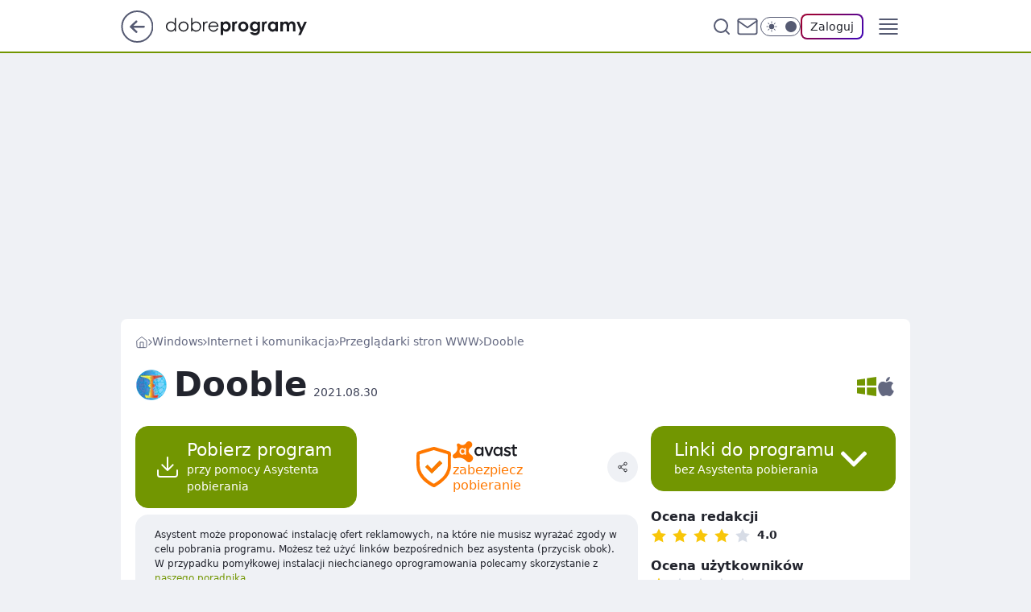

--- FILE ---
content_type: text/html; charset=utf-8
request_url: https://www.dobreprogramy.pl/dooble,program,windows,6628703566858369
body_size: 25182
content:
<!doctype html><html lang="pl"><head><meta charSet="utf-8"/><meta http-equiv="x-ua-compatible" content="ie=edge"/><title data-react-helmet="true">Dooble 2021.08.30 - dobreprogramy</title><link rel="canonical" href="https://www.dobreprogramy.pl/dooble,program,windows,6628703566858369" data-react-helmet="true"/><meta property="fb:app_id" content="1742181556037098"/><meta property="fb:pages" content="305335630685"/><meta property="og:site_name" content="dobreprogramy"/><meta property="og:locale" content="pl_PL"/><meta property="og:title" content="Dooble 2021.08.30 - dobreprogramy" data-react-helmet="true"/><meta property="og:description" content="Dooble to bardzo szybka i łatwa w obsłudze przeglądarka stron internetowych, która wykorzystuje technologię WebKit." data-react-helmet="true"/><meta property="og:url" content="https://www.dobreprogramy.pl/dooble,program,windows,6628703566858369" data-react-helmet="true"/><meta name="twitter:card" content="summary_large_image" data-react-helmet="true"/><meta name="twitter:title" content="Dooble 2021.08.30 - dobreprogramy" data-react-helmet="true"/><meta name="twitter:description" content="Dooble to bardzo szybka i łatwa w obsłudze przeglądarka stron internetowych, która wykorzystuje technologię WebKit." data-react-helmet="true"/><meta property="og:type" content="website" data-react-helmet="true"/><meta property="og:image" content="https://i.wpimg.pl/1200x630/img.dobreprogramy.pl/Images/Tools/76667/20170710142908_0.jpg" data-react-helmet="true"/><meta property="og:image:url" content="https://i.wpimg.pl/1200x630/img.dobreprogramy.pl/Images/Tools/76667/20170710142908_0.jpg" data-react-helmet="true"/><meta name="twitter:image" content="https://i.wpimg.pl/1200x630/img.dobreprogramy.pl/Images/Tools/76667/20170710142908_0.jpg" data-react-helmet="true"/><meta name="twitter:card" content="summary_large_image" data-react-helmet="true"/><meta name="robots" content="max-image-preview:large" data-react-helmet="true"/><meta name="twitter:site" content="@dobreprogramy"/><meta name="description" data-react-helmet="true" content="Dooble to bardzo szybka i łatwa w obsłudze przeglądarka stron internetowych, która wykorzystuje technologię WebKit."/><meta name="title" data-react-helmet="true" content="Dooble 2021.08.30 - dobreprogramy"/><meta name="logo" content="https://www.dobreprogramy.pl/L2xvZ28uY1MZFCwBFw5uR1pMeB1UGitdVgY0VRoI"/><meta name="viewport" content="width=device-width, initial-scale=1"/><meta name="breakpoints" content="629, 1139, 1365"/><meta name="content-width" content="device-width, 630, 980, 1280"/><link rel="manifest" href="/site.webmanifest"/><meta name="mobile-web-app-capable" content="yes"/><meta name="apple-mobile-web-app-capable" content="yes"/><meta name="apple-mobile-web-app-status-bar-style" content="black-translucent"/><meta name="theme-color" content="var(--color-pea-500)"/><link rel="apple-touch-icon" href="/resources/icons/icon.png"/><link href="/assets/9952fc4/staticStyles.css" rel="preload" as="style"/><link href="/assets/9952fc4/defaultThemeStyles.css" rel="preload" as="style"/><link href="/assets/9952fc4/0a14e48c.css" rel="preload" as="style"/><link href="/assets/9952fc4/50f85b47.css" rel="preload" as="style"/><link href="/assets/9952fc4/3f93db41.css" rel="preload" as="style"/><link href="https://www.dobreprogramy.pl/[base64]" rel="preload" as="script" crossorigin="anonymous"/><link href="https://www.wp.pl" rel="preconnect"/><link href="https://v.wpimg.pl" rel="preconnect"/><link href="https://www.googletagservices.com" rel="preconnect"/><link href="https://securepubads.g.doubleclick.net" rel="preconnect"/><link href="//connect.facebook.net" rel="dns-prefetch"/><link href="//cdn.pushpushgo.com" rel="dns-prefetch"/><link href="//ad.doubleclick.net" rel="dns-prefetch"/><link href="//pagead2.googlesyndication.com" rel="dns-prefetch"/><link href="//static.criteo.net" rel="dns-prefetch"/><link href="//fonts.googleapis.com" rel="dns-prefetch"/><link href="//fonts.gstatic.com" rel="dns-prefetch"/><link href="//c.amazon-adsystem.com" rel="dns-prefetch"/><link href="//bidder.criteo.com" rel="dns-prefetch"/><link href="//adx.adform.net" rel="dns-prefetch"/><link href="//fastlane.rubiconproject.com" rel="dns-prefetch"/><link href="//i.connectad.io" rel="dns-prefetch"/><link href="//hbopenbid.pubmatic.com" rel="dns-prefetch"/><link href="//htlb.casalemedia.com" rel="dns-prefetch"/><link href="//ib.adnxs.com" rel="dns-prefetch"/><link href="//ads.businessclick.com" rel="dns-prefetch"/><link href="//wirtualn-d.openx.net" rel="dns-prefetch"/><link href="//an.facebook.com" rel="dns-prefetch"/><link href="//a.teads.tv" rel="dns-prefetch"/><link href="//prebid-eu.creativecdn.com" rel="dns-prefetch"/><link rel="stylesheet" type="text/css" href="/assets/9952fc4/staticStyles.css"/><style id="inlineStyles">:root{--color-pea-50:#f5fbe1;--color-pea-100:#dbee9d;--color-pea-200:#8fbb01;--color-pea-300:#88ae04;--color-pea-400:#799e00;--color-pea-400-rgb:121, 158, 0;--color-pea-500:#729601;--color-pea-500-rgb:114, 150, 1;--color-pea-600:#6c8d00;--color-pea-700:#648300;--color-brand:var(--color-pea-500);--color-brand-rgb:var(--color-pea-500-rgb);--color-brand-lightened:#98c204;--color-brand-darkened:#759703;--color-brand-white:#f6fed7;--color-brand-link:var(--color-pea-500);--radius-brand:8px;}body.dark{--color-brand:var(--color-pea-400);--color-brand-rgb:var(--color-pea-400-rgb);--color-brand-link:var(--color-pea-200);}</style><link id="theme" rel="stylesheet" type="text/css" href="/assets/9952fc4/defaultThemeStyles.css"/><link rel="stylesheet" type="text/css" href="/assets/9952fc4/0a14e48c.css"/><link rel="stylesheet" type="text/css" href="/assets/9952fc4/50f85b47.css"/><link rel="stylesheet" type="text/css" href="/assets/9952fc4/3f93db41.css"/><script src="https://www.dobreprogramy.pl/[base64]" crossorigin="anonymous"></script><script id="wpjslib-config">
          var screeningv2 = true;
          var WP = [];
          var wp_gaf_targeting = {"rv":"2","spin":"blyhxuzs","rekids":"235655","prefly":"1","advSlots":"006","ctype":"program","cid":"6628703566858369","cview":"","cuct":"","ccategory":"internet_i_komunikacja","REKtagi":"","tmt":"","ciab":"IAB19,IAB-v3-619,IAB19-18","phtml":"www.dobreprogramy.pl/dooble,program,windows,6628703566858369"};
          
          var rekid = '235655';
          var wp_sn = 'dobreprogramy';
          var wp_mobile = false;
          var wp_defer_vendors = 'siteReady';
          
          
          var wp_fb_id = null;
          var wp_push_notification_on = true;
          
          
          
          
  
  var wp_consent_color = 'var(--color-pea-500)'
  var wp_consent_logo = 'https://www.dobreprogramy.pl/logo.png'
  
  
  
  var wp_lang = 'pl';
  
          var wp_spa_config = {"platform":"desktop","payload":{"dot":{"ctype":"program","cplatform":"crisp","csystem":"ncr","cid":"6628703566858369","cname":"Dooble","ccategory":"Internet i komunikacja","csubcategory":"Przeglądarki stron WWW","csysop":"Windows","cdate":"2020-07-07","ciab":"IAB19,IAB-v3-619,IAB19-18","ctlength":"1261","bunch":"App","href":"https://www.dobreprogramy.pl/dooble,program,windows,6628703566858369","canonical":"https://www.dobreprogramy.pl/dooble,program,windows,6628703566858369","darkmode":0}},"desktop":{"dot":{"base":"dobreprogramy","bunches":{"Home":"232275","Publication":"237755","Video":"237756","PublicationsListing":"237757","AppsIndex":"237763","AppsListing":"237763","App":"235655","AppPostDownload":"235662","AppThankYou":"235723","BlogsIndex":"237772","Blog":"237771","PublicationPremium":"240807","Gallery":"242492"}}},"mobile":{"dot":{"base":"dobreprogramy","bunches":{"Home":"234300","Publication":"237758","Video":"237759","PublicationsListing":"237760","AppsIndex":"237764","AppsListing":"237764","App":"235661","AppPostDownload":"235663","AppThankYou":"235663","BlogsIndex":"237774","Blog":"237773","PublicationPremium":"240808","Gallery":"242493"}}}};
          var TECH = true;
          
          wp_spa_config.payload.dot.layout = window.matchMedia('(min-width: 1366px)').matches ? 'wide' : 'narrow';
          window.matchMedia('(min-width: 1366px)').addEventListener('change', function(event) {
            wp_dot_addparams.layout = event.matches ? 'wide' : 'narrow';
          });
          
          var getPopoverAnchor = async () => document.querySelector('[data-role="onelogin-button"]');
          </script><meta name="gaf" content="blyhxuzs"/><script id="gaf-fallback">!function(e,f){try{if(!document.cookie.match('(^|;)\s*WPdp=([^;]*)')||/google/i.test(window.navigator.userAgent))return;f.WP=f.WP||[];f.wp_pvid=f.wp_pvid||(function(){var output='';while(output.length<20){output+=Math.random().toString(16).substr(2);output=output.substr(0,20)}return output})(20);var abtest=function(){function e(t){return!(null==t)&&"object"==typeof t&&!Array.isArray(t)&&0<Object.keys(t).length}var t="",r=f.wp_abtest;return e(r)&&(t=Object.entries(r).map(([r,t])=>{if(e(t))return Object.entries(t).map(([t,e])=>r+"|"+t+"|"+e).join(";")}).join(";")),t}();var r,s,c=[["https://www","dobreprogramy","pl/[base64]"].join('.'),["pvid="+f.wp_pvid,(s=e.cookie.match(/(^|;)\s*PWA_adbd\s*=\s*([^;]+)/),"PWA_adbd="+(s?s.pop():"0")),location.search.substring(1),(r=e.referrer,r&&"PWAref="+encodeURIComponent(r.replace(/^https?:\/\//,""))),f.wp_sn&&"sn="+f.wp_sn, abtest&&"abtest="+encodeURIComponent(abtest)].filter(Boolean).join("&")].join("/?");e.write('<scr'+'ipt src="'+c+'"><\/scr'+'ipt>')}catch(_){console.error(_)}}(document,window);</script><script crossorigin="anonymous" src="https://www.dobreprogramy.pl/[base64]" id="wpjslib6" type="module" async=""></script><link rel="alternate" type="application/rss+xml" title="Aktualności" href="/rss/aktualnosci"/><link href="/rss/programy,aktualizacje,windows" rel="alternate" type="application/rss+xml" title="Aktualizacje programów dla Windows"/></head><body data-blocked-scroll="false" class=""><div data-container="true" id="root"><div class="bLyHDesE"><div class="bLyHDPrI"><div class="bLyHxuzY"></div></div><div><script>(function (querySelector, slotNumber, querySelectorAlternative, handleNativeAd, nativeAdComponentClass) {var WP = window.WP;var setNative;if (handleNativeAd) {if (nativeAdComponentClass) {setNative = handleNativeAd(nativeAdComponentClass);}else {setNative = handleNativeAd;}}else {setNative = function (data, onViewCallback) {if (!window.callbacksAf) {window.callbacksAf = {};}var slotData = {dataNative: data,onViewCallback: onViewCallback,};window.callbacksAf[slotNumber] = slotData;};}if (typeof querySelector !== 'undefined' && typeof WP !== 'undefined') {WP.push(function () {WP.gaf.registerSlot(slotNumber, querySelector, {setNative: setNative,alternativeSlot: querySelectorAlternative,});});}})('.bLyHxuzY', 6, '', null, '')</script></div></div><div class="bLyHDesI"><div class="bLyHDPrM"><div class="bLyHxuAc"></div></div><div></div></div><div class="bLyHDeuj"><div class="bLyHDPtn"><div class="bLyHxuBD"></div></div><div><script>(function (querySelector, slotNumber, querySelectorAlternative, handleNativeAd, nativeAdComponentClass) {var WP = window.WP;var setNative;if (handleNativeAd) {if (nativeAdComponentClass) {setNative = handleNativeAd(nativeAdComponentClass);}else {setNative = handleNativeAd;}}else {setNative = function (data, onViewCallback) {if (!window.callbacksAf) {window.callbacksAf = {};}var slotData = {dataNative: data,onViewCallback: onViewCallback,};window.callbacksAf[slotNumber] = slotData;};}if (typeof querySelector !== 'undefined' && typeof WP !== 'undefined') {WP.push(function () {WP.gaf.registerSlot(slotNumber, querySelector, {setNative: setNative,alternativeSlot: querySelectorAlternative,});});}})('.bLyHxuBD', 89, '', null, '')</script></div></div><div class="blyhxuzsh"></div><div class="Nar"><header class="Xbf" data-st-area="header"><div class="Xb"><div class="B7b"><a href="https://www.wp.pl/?src01=20804" class="B7hx cHJldmVudENC" data-st-area="goToSG" target="_blank" rel="noopener"><svg xmlns="http://www.w3.org/2000/svg" width="41" height="40" fill="none" class="B7h1"><circle cx="20.447" cy="20" r="19" fill="transparent" stroke="currentColor" stroke-width="2"></circle><path fill="currentColor" d="m18.5 12.682-.166.133-6.855 6.472a1 1 0 0 0-.089.099l.117-.126q-.087.082-.155.175l-.103.167-.075.179q-.06.178-.06.374l.016.193.053.208.08.178.103.16.115.131 6.853 6.47a1.4 1.4 0 0 0 1.897 0 1.213 1.213 0 0 0 .141-1.634l-.14-.157-4.537-4.283H28.44c.741 0 1.342-.566 1.342-1.266 0-.635-.496-1.162-1.143-1.252l-.199-.014-12.744-.001 4.536-4.281c.472-.445.519-1.14.141-1.634l-.14-.158a1.4 1.4 0 0 0-1.55-.237z"></path></svg></a></div><div class="Xbh"><a href="/" class="E5of cHJldmVudENC" title="dobreprogramy"><svg class="header__siteLogo Xbj"><use href="/resources/siteLogo.svg#root"></use></svg></a></div><ul class="BXhf"><li class="D3ll"><div class="D3ln"><span class="HPvt HPvh HPvb"><a href="/programy,windows" class="FXa7 FXql D3a7 E5of cHJldmVudENC">Programy</a></span></div></li><li class="D3ll"><div class="D3ln"><span class="HPvt HPvh HPvb"><a href="https://polygamia.pl/" class="FXa7 FXql D3a7 E5of cHJldmVudENC" target="_blank" rel="noopener">Gry</a></span></div></li><li class="D3ll"><div class="D3ln"><span class="HPvt HPvh HPvb"><a href="https://forum.dobreprogramy.pl/" class="FXa7 FXql D3a7 E5of cHJldmVudENC" target="_blank" rel="noopener">Forum</a></span></div></li><li class="D3ll"><div class="D3ln"><span class="HPvt HPvh HPvb"><a href="oprogramowanie,temat,6025192534766209" class="FXa7 FXql D3a7 E5of cHJldmVudENC">Newsy</a></span></div></li><li class="D3ll"><div class="D3ln"><span class="HPvt HPvh HPvb"><a href="/dostales-dziwny-sms-lub-telefon-daj-nam-znac-ostrzezemy-innych,6859066034784928a" class="FXa7 FXqj FXql D3a7 E5of cHJldmVudENC">Zgłoś oszustwo</a></span></div></li><li class="D3ll"><div class="D3ln"><span class="HPvt HPvh HPvb"><a href="https://cyfrowibezpieczni.wp.pl/" class="FXa7 FXql D3a7 E5of cHJldmVudENC" target="_blank" rel="noopener">Cyfrowi Bezpieczni</a></span></div></li></ul><div class="B5ht"><div class="B5hv"><div class="Zb3 Zbz"><div class="Zb5"><div class="Zb7"><input type="text" class="Zb9" placeholder="Szukaj w dobreprogramy" value=""/><button type="button" class="HHb HHof Zcb" aria-label="Szukaj"><svg xmlns="http://www.w3.org/2000/svg" fill="none" stroke="currentColor" stroke-linecap="round" stroke-linejoin="round" stroke-width="2" viewBox="0 0 24 24" class="Zbd"><circle cx="11" cy="11" r="8"></circle><path d="m21 21-4.35-4.35"></path></svg></button></div></div></div></div><a href="https://poczta.wp.pl/login/login.html" class="cHJldmVudENC"><svg xmlns="http://www.w3.org/2000/svg" fill="none" viewBox="0 0 32 32" class="B5bd"><path stroke="currentColor" stroke-linecap="round" stroke-linejoin="round" stroke-width="1.8" d="M6.66 6.66h18.68a2.34 2.34 0 0 1 2.335 2.334v14.012a2.34 2.34 0 0 1-2.335 2.335H6.66a2.34 2.34 0 0 1-2.335-2.335V8.994A2.34 2.34 0 0 1 6.66 6.66"></path><path stroke="currentColor" stroke-linecap="round" stroke-linejoin="round" stroke-width="1.8" d="M27.676 8.994 16 17.168 4.324 8.994"></path></svg></a><div class="B5bv"><div><input type="checkbox" class="ARc5" id="darkModeCheckbox"/><label class="ARa-" for="darkModeCheckbox"><div class="ARc7"><svg xmlns="http://www.w3.org/2000/svg" fill="currentColor" viewBox="0 0 16 16" class="ARc9 ARc-"><path d="M15.293 11.293A8 8 0 0 1 4.707.707a8.001 8.001 0 1 0 10.586 10.586"></path></svg><svg xmlns="http://www.w3.org/2000/svg" fill="currentColor" viewBox="0 0 30 30" class="ARc9"><path d="M14.984.986A1 1 0 0 0 14 2v3a1 1 0 1 0 2 0V2A1 1 0 0 0 14.984.986M5.797 4.8a1 1 0 0 0-.695 1.717l2.12 2.12a1 1 0 1 0 1.415-1.413L6.516 5.102a1 1 0 0 0-.72-.303m18.375 0a1 1 0 0 0-.688.303l-2.12 2.12a1 1 0 1 0 1.413 1.415l2.121-2.121a1 1 0 0 0-.726-1.717M15 8a7 7 0 0 0-7 7 7 7 0 0 0 7 7 7 7 0 0 0 7-7 7 7 0 0 0-7-7M2 14a1 1 0 1 0 0 2h3a1 1 0 1 0 0-2zm23 0a1 1 0 1 0 0 2h3a1 1 0 1 0 0-2zM7.91 21.06a1 1 0 0 0-.687.303l-2.121 2.121a1 1 0 1 0 1.414 1.414l2.12-2.12a1 1 0 0 0-.726-1.717m14.15 0a1 1 0 0 0-.697 1.717l2.121 2.121a1 1 0 1 0 1.414-1.414l-2.12-2.12a1 1 0 0 0-.717-.303m-7.076 2.926A1 1 0 0 0 14 25v3a1 1 0 1 0 2 0v-3a1 1 0 0 0-1.016-1.014"></path></svg></div><div class="ARdd"></div></label></div></div><div class="JJcj"><button type="button" class="HHb HHof D-d9" aria-label="Zaloguj się" data-role="onelogin-button"><span class="HPwx D-l3 HPvh">Zaloguj</span></button><div class="JJch"></div></div></div><div class="Xbp"><div role="button" tabindex="0" aria-label="Menu" class="AHcn"><svg xmlns="http://www.w3.org/2000/svg" fill="none" viewBox="0 0 32 32"><path stroke="currentColor" stroke-linecap="round" stroke-linejoin="round" stroke-width="1.8" d="M5 19h22M5 13h22M5 7h22M5 25h22"></path></svg></div><div class="CBif"><aside class="CBin"><div class="CBip"><div class="Zb3 Zb1"><div class="Zb5"><div class="Zb7"><input type="text" class="Zb9" placeholder="Szukaj w dobreprogramy" value=""/><div class="Zcb"><svg xmlns="http://www.w3.org/2000/svg" fill="none" stroke="currentColor" stroke-linecap="round" stroke-linejoin="round" stroke-width="2" viewBox="0 0 24 24" class="Zbd"><circle cx="11" cy="11" r="8"></circle><path d="m21 21-4.35-4.35"></path></svg></div></div></div></div><nav class="CBij"><ul class="EBhf"><li class="EBl-"><span class="EBln"><div class="EBl9"><a href="/programy,windows" class="FXa7 EBa7 E5of cHJldmVudENC">Programy</a></div></span></li><li class="EBl-"><span class="EBln"><div class="EBl9"><a href="https://polygamia.pl/" class="FXa7 EBa7 E5of cHJldmVudENC" target="_blank" rel="noopener">Gry</a></div></span></li><li class="EBl-"><span class="EBln"><div class="EBl9"><a href="https://forum.dobreprogramy.pl/" class="FXa7 EBa7 E5of cHJldmVudENC" target="_blank" rel="noopener">Forum</a></div></span></li><li class="EBl-"><span class="EBln"><div class="EBl9"><a href="oprogramowanie,temat,6025192534766209" class="FXa7 EBa7 E5of cHJldmVudENC">Newsy</a></div></span></li><li class="EBl-"><span class="EBln"><div class="EBl9"><a href="/dostales-dziwny-sms-lub-telefon-daj-nam-znac-ostrzezemy-innych,6859066034784928a" class="FXa7 FXqj EBa7 E5of cHJldmVudENC">Zgłoś oszustwo</a></div></span></li><li class="EBl-"><span class="EBln"><div class="EBl9"><a href="https://cyfrowibezpieczni.wp.pl/" class="FXa7 EBa7 E5of cHJldmVudENC" target="_blank" rel="noopener">Cyfrowi Bezpieczni</a></div></span></li></ul></nav></div></aside></div></div></div><div id="loading-bar" class="BZhh"></div></header></div><div class="bLyHAXvp"></div><div class="Nan"><div class="Jv"><style>.bLyHyfyZ{
      min-height: 0px;
      display: flex;
      align-items: center;
      justify-content: center;
      margin: 15px auto;
    }
      .bLyHCttx{
    min-height: inherit;
    height: inherit;
    position: inherit;
    display: inherit;
    flex: 0 0 100%;
  }</style><div class="bLyHyfyZ Hj Hv Hl"><div><script>(function (slotNumber, querySelector, optionsRaw) {
    var WP = window.WP;
    var options = optionsRaw && JSON.parse(optionsRaw);
    WP.push(function () {
        WP.gaf.registerPlaceholder(slotNumber, querySelector, options);
    });
}(3, '.bLyHyfyZ' , '{"fixed":true,"sticky":false,"durable":false,"margin":"15px auto"}'))</script></div><img class="bLyHyQyd" src="https://v.wpimg.pl/ZXJfd3AudTkrBBIAbg54LGhcRlAxHQUrPgJGH2MAeGJoSQ1eIBI_K2UHAEVuBTY5KQMMXC0RPyoVERQdMgM9ejc"/><div class="bLyHCttx"><style>.bLyHDesB, .bLyHDPrF {
    min-height: inherit;
    height: inherit;
    position: inherit;
    display: inherit;
    flex: 0 0 100%;
  }</style><div class="bLyHDesB"><div class="bLyHDPrF"><div class="bLyHxuzV"></div></div><div><script>(function (querySelector, slotNumber, querySelectorAlternative, handleNativeAd, nativeAdComponentClass) {var WP = window.WP;var setNative;if (handleNativeAd) {if (nativeAdComponentClass) {setNative = handleNativeAd(nativeAdComponentClass);}else {setNative = handleNativeAd;}}else {setNative = function (data, onViewCallback) {if (!window.callbacksAf) {window.callbacksAf = {};}var slotData = {dataNative: data,onViewCallback: onViewCallback,};window.callbacksAf[slotNumber] = slotData;};}if (typeof querySelector !== 'undefined' && typeof WP !== 'undefined') {WP.push(function () {WP.gaf.registerSlot(slotNumber, querySelector, {setNative: setNative,alternativeSlot: querySelectorAlternative,});});}})('.bLyHxuzV', 3, '.bLyHAmwl', null, '')</script></div></div></div></div></div></div><div class="bLyHAXvs"></div><main class="CFat wpp-floating"><div class="CFiv"></div><article id="main-content"><div><span class="HPvt H5yb H5yd HPvh"><a href="/" class="E5of cHJldmVudENC" title="dobreprogramy"><svg xmlns="http://www.w3.org/2000/svg" fill="none" viewBox="0 0 16 16" class="H5bd"><path stroke="currentColor" stroke-linecap="round" stroke-linejoin="round" d="m2 6 6-4.666L14 6v7.334a1.333 1.333 0 0 1-1.333 1.333H3.333A1.333 1.333 0 0 1 2 13.334z"></path><path stroke="currentColor" stroke-linecap="round" stroke-linejoin="round" d="M6 14.667V8h4v6.667"></path></svg></a><svg xmlns="http://www.w3.org/2000/svg" fill="currentColor" viewBox="0 0 14 24" class="H5yf"><path d="M9.48 11.648a.5.5 0 0 1 0 .704L.7 21.195a1 1 0 0 0 0 1.41l.676.68a1 1 0 0 0 1.419 0L13.3 12.705a1 1 0 0 0 0-1.41L2.795.715a1 1 0 0 0-1.42 0l-.675.68a1 1 0 0 0 0 1.41z"></path></svg><a href="/programy,windows" class="E5of cHJldmVudENC" title="Windows">Windows</a><svg xmlns="http://www.w3.org/2000/svg" fill="currentColor" viewBox="0 0 14 24" class="H5yf"><path d="M9.48 11.648a.5.5 0 0 1 0 .704L.7 21.195a1 1 0 0 0 0 1.41l.676.68a1 1 0 0 0 1.419 0L13.3 12.705a1 1 0 0 0 0-1.41L2.795.715a1 1 0 0 0-1.42 0l-.675.68a1 1 0 0 0 0 1.41z"></path></svg><a href="/internet-i-komunikacja,programy,windows,6505378858751617" class="E5of cHJldmVudENC" title="Internet i komunikacja">Internet i komunikacja</a><svg xmlns="http://www.w3.org/2000/svg" fill="currentColor" viewBox="0 0 14 24" class="H5yf"><path d="M9.48 11.648a.5.5 0 0 1 0 .704L.7 21.195a1 1 0 0 0 0 1.41l.676.68a1 1 0 0 0 1.419 0L13.3 12.705a1 1 0 0 0 0-1.41L2.795.715a1 1 0 0 0-1.42 0l-.675.68a1 1 0 0 0 0 1.41z"></path></svg><a href="/przegladarki-stron-www,programy,windows,6505378863433345" class="E5of cHJldmVudENC" title="Przeglądarki stron WWW">Przeglądarki stron WWW</a><svg xmlns="http://www.w3.org/2000/svg" fill="currentColor" viewBox="0 0 14 24" class="H5yf"><path d="M9.48 11.648a.5.5 0 0 1 0 .704L.7 21.195a1 1 0 0 0 0 1.41l.676.68a1 1 0 0 0 1.419 0L13.3 12.705a1 1 0 0 0 0-1.41L2.795.715a1 1 0 0 0-1.42 0l-.675.68a1 1 0 0 0 0 1.41z"></path></svg><span class="H5yh">Dooble</span></span><script type="application/ld+json">{"@context":"https://schema.org/","@type":"BreadcrumbList","itemListElement":[{"@type":"ListItem","position":1,"name":"dobreprogramy","item":"https://www.dobreprogramy.pl/"},{"@type":"ListItem","position":2,"name":"Windows","item":"https://www.dobreprogramy.pl/programy,windows"},{"@type":"ListItem","position":3,"name":"Internet i komunikacja","item":"https://www.dobreprogramy.pl/internet-i-komunikacja,programy,windows,6505378858751617"},{"@type":"ListItem","position":4,"name":"Przeglądarki stron WWW","item":"https://www.dobreprogramy.pl/przegladarki-stron-www,programy,windows,6505378863433345"},{"@type":"ListItem","position":5,"name":"Dooble"}]}</script><div class="S1d"><div class="W1b"><img class="W1bd" src="https://v.wpimg.pl/NzA1XzAuYRsgUy5Jbg5sDmMLehMoV2JYNBNiWG4WYU5xSWxKbhwjHW9VNxgzED4ILlYqGywMYAotHhEXIBIrCW5lNxUtPC0VLx5vTHdDeVVzAWlNcUJ_SnAFak1xQBFKb0E2HWMI" alt="Dooble ikona"/><h1 class="W1xb">Dooble<span class="W1a15">2021.08.30</span></h1></div><div class="S3aeh S1aeh"><div><svg xmlns="http://www.w3.org/2000/svg" fill="currentColor" viewBox="0 0 25 25" class="S3sl S3at7"><path d="M0 13.733V21.2l10.4 1.533v-9Zm10.4-11.45L0 3.8v7.467h10.4ZM25 11.267V0L12.8 1.783v9.483ZM12.8 23.2 25 25V13.733H12.8Zm0 0"></path></svg></div><a href="/dooble,program,macos,6628721730528897" class="E5of cHJldmVudENC" title="macOS"><svg xmlns="http://www.w3.org/2000/svg" fill="currentColor" stroke="currentColor" viewBox="0 0 256 315" class="S3sl"><path d="M213.803 167.03c.442 47.58 41.74 63.413 42.197 63.615-.35 1.116-6.599 22.563-21.757 44.716-13.104 19.153-26.705 38.235-48.13 38.63-21.05.388-27.82-12.483-51.888-12.483-24.061 0-31.582 12.088-51.51 12.871-20.68.783-36.428-20.71-49.64-39.793-27-39.033-47.633-110.3-19.928-158.406 13.763-23.89 38.36-39.017 65.056-39.405 20.307-.387 39.475 13.662 51.889 13.662 12.406 0 35.699-16.895 60.186-14.414 10.25.427 39.026 4.14 57.503 31.186-1.49.923-34.335 20.044-33.978 59.822M174.24 50.199c10.98-13.29 18.369-31.79 16.353-50.199-15.826.636-34.962 10.546-46.314 23.828-10.173 11.763-19.082 30.589-16.678 48.633 17.64 1.365 35.66-8.964 46.64-22.262"></path></svg></a></div></div></div><div class="IPpd FPpp"><div class="FPdn"><div class="MLajp"><button class="HHu3 HHb RNal3" type="button"><div class="HHbd HHuv"><svg xmlns="http://www.w3.org/2000/svg" fill="none" stroke="currentColor" stroke-linecap="round" stroke-linejoin="round" stroke-width="1.5" viewBox="0 0 24 24"><path d="M21 15v4a2 2 0 0 1-2 2H5a2 2 0 0 1-2-2v-4m4-5 5 5 5-5m-5 5V3"></path></svg></div><div><div class="HHa-">Pobierz program</div><div class="HHqt">przy pomocy Asystenta pobierania</div></div></button><a href="https://www.dobreprogramy.pl/avast-free-antivirus,program,windows,6628616237323905?utm_source=dobreprogramy&amp;utm_medium=avastseal&amp;utm_campaign=download" class="RDb cHJldmVudENC"><svg xmlns="http://www.w3.org/2000/svg" viewBox="0 0 34.48 40"><path d="M34.46 14.18c-.19 2.26.32 5.06-.28 7.82a19.9 19.9 0 0 1-4.44 9 41.3 41.3 0 0 1-10.9 8.59 2.6 2.6 0 0 1-2.68.12c-5.87-3.09-11-7-14.16-13a16.9 16.9 0 0 1-2-7.89V7.88c0-2.16.48-3.06 2.52-3.7 4.55-1.43 9.12-2.79 13.73-4 1.75-.52 3.44.35 5.1.82 3.68 1 7.31 2.17 11 3.31a2.65 2.65 0 0 1 2.15 2.94c-.04 2.13-.04 4.28-.04 6.93" style="fill:#fff"></path><path d="m23.18 13.59-8.08 8.23-4.1-4.15-2.26 2.22 6.52 6.52 10.48-10.17Z" style="fill:#89ac22"></path><path d="M34.46 14.18c-.19 2.26.32 5.06-.28 7.82a19.9 19.9 0 0 1-4.44 9 41.3 41.3 0 0 1-10.9 8.59 2.6 2.6 0 0 1-2.68.12c-5.87-3.09-11-7-14.16-13a16.9 16.9 0 0 1-2-7.89V7.88c0-2.16.48-3.06 2.52-3.7 4.55-1.43 9.12-2.79 13.73-4 1.75-.52 3.44.35 5.1.82 3.68 1 7.31 2.17 11 3.31a2.65 2.65 0 0 1 2.15 2.94c-.04 2.13-.04 4.28-.04 6.93m-3.12.31V8.34c0-.56 0-1-.74-1.25C26.62 6 22.67 4.74 18.7 3.61a3.1 3.1 0 0 0-1.84-.31C12.6 4.58 8.34 5.86 4.06 7.1a1.16 1.16 0 0 0-1 1.36c0 3.31-.09 6.62.05 9.92a16.16 16.16 0 0 0 2.31 7.77 23.8 23.8 0 0 0 5.61 6.35c1.67 1.33 3.51 2.44 5.31 3.62a1.52 1.52 0 0 0 1.88 0 65 65 0 0 0 5.59-3.94 20.75 20.75 0 0 0 6.78-9.29c1.08-2.89.59-5.89.75-8.4" style="fill:#ff7800"></path><path d="m23.18 13.59-8.08 8.23-4.1-4.15-2.26 2.22 6.52 6.52 10.48-10.17Z" style="fill:#ff7800"></path></svg><div class="RDar5"><svg xmlns="http://www.w3.org/2000/svg" viewBox="0 0 70 22.06"><path fill="#ff7800" fill-rule="evenodd" d="M20.74 14.83a11.6 11.6 0 0 0-1.74-1.2 4.23 4.23 0 0 1-.85-5.84 5.6 5.6 0 0 1 1.43-1.24 3.94 3.94 0 0 0 1.36-1.5 3.58 3.58 0 0 0-.43-3.68A3.51 3.51 0 0 0 15.3.94c-.56.5-.71 1-1.35 1.65A4.61 4.61 0 0 1 10.26 4a4.5 4.5 0 0 1-2-.62c-.77-.43-1.07-1-1.66-1.08a1.76 1.76 0 0 0-1.7.5 1.83 1.83 0 0 0-.24 2A8.6 8.6 0 0 1 5.11 7a6.7 6.7 0 0 1-.26 2.23 7.8 7.8 0 0 1-2.28 3.38c-.76.67-1.3.78-1.78 1.25A2.5 2.5 0 0 0 0 15.63a2.51 2.51 0 0 0 2 2.47 4 4 0 0 0 2.05-.33 11.1 11.1 0 0 1 6 0 10.8 10.8 0 0 1 3.8 2.08c.55.45 1 1 1.55 1.46a4.12 4.12 0 0 0 5.71-.85 4.18 4.18 0 0 0-.41-5.6"></path><path fill="#fff" fill-rule="evenodd" d="M10.9 12.87a2.11 2.11 0 0 1-2-2.19 2.08 2.08 0 0 1 2-2.19 2.09 2.09 0 0 1 2 2.19 2.09 2.09 0 0 1-2 2.19m2.76-5.79a.74.74 0 0 0-.77.76v.59a2.9 2.9 0 0 0-2.41-1.28 2.84 2.84 0 0 0-2.21 1 3.7 3.7 0 0 0-.91 2.52 3.68 3.68 0 0 0 .91 2.51 2.83 2.83 0 0 0 2.21 1A2.92 2.92 0 0 0 12.89 13v.63a.76.76 0 0 0 1.51 0v-5.8a.76.76 0 0 0-.74-.76"></path><path fill="currentColor" fill-rule="evenodd" d="M43.23 5.74a1.06 1.06 0 0 0-1.36.6L39.32 13l-2.55-6.7a1.06 1.06 0 0 0-1.36-.6 1 1 0 0 0-.6 1.34l2.82 7.39a1.77 1.77 0 0 0 3.39 0l2.82-7.39a1 1 0 0 0-.6-1.34m-14.69 8.02a2.92 2.92 0 0 1-2.76-3 2.77 2.77 0 1 1 5.52 0 2.89 2.89 0 0 1-2.76 3m3.86-8.06a1 1 0 0 0-1.07 1v.82A4 4 0 0 0 28 5.74a3.93 3.93 0 0 0-3.06 1.45 5.1 5.1 0 0 0-1.27 3.49 5.1 5.1 0 0 0 1.27 3.48A3.92 3.92 0 0 0 28 15.61a4 4 0 0 0 3.33-1.79v.88a1 1 0 0 0 2.1 0v-8a1.05 1.05 0 0 0-1-1m16.75 8.02a2.92 2.92 0 0 1-2.76-3 2.77 2.77 0 1 1 5.52 0 2.89 2.89 0 0 1-2.76 3M53 5.66a1 1 0 0 0-1.07 1v.82A4 4 0 0 0 48.6 5.7a3.93 3.93 0 0 0-3.06 1.45 5.1 5.1 0 0 0-1.27 3.49 5.1 5.1 0 0 0 1.27 3.48 3.92 3.92 0 0 0 3.06 1.45 4 4 0 0 0 3.4-1.74v.88a1 1 0 0 0 2.1 0v-8a1.05 1.05 0 0 0-1-1"></path><path fill="currentColor" d="M55.84 14.56a.85.85 0 0 1-.42-.77.89.89 0 0 1 .9-.9 1 1 0 0 1 .48.13 5.13 5.13 0 0 0 2.8.94c1 0 1.51-.4 1.51-1 0-.75-1-1-2.17-1.32-1.43-.41-3-1-3-2.89 0-1.84 1.53-3 3.46-3a6.7 6.7 0 0 1 3.05.79.94.94 0 0 1 .53.85.9.9 0 0 1-.92.9.87.87 0 0 1-.44-.11 5.3 5.3 0 0 0-2.28-.66c-.86 0-1.36.4-1.36 1 0 .72 1 1 2.19 1.34 1.42.44 3 1.12 3 2.87 0 2-1.58 3.05-3.6 3.05a6.64 6.64 0 0 1-3.7-1.16zm9.32-1.67v-5h-.42a1 1 0 1 1 0-1.91h.42V4.44a1.05 1.05 0 1 1 2.1 0v1.5h1.66a1 1 0 1 1 0 1.91h-1.66v4.7a1.1 1.1 0 0 0 1.26 1.21 5 5 0 0 0 .55-.06.94.94 0 0 1 .94.92 1 1 0 0 1-.59.86 4.4 4.4 0 0 1-1.52.26c-1.63 0-2.73-.71-2.73-2.84z"></path></svg><span>zabezpiecz pobieranie</span></div></a><div class="JJcj"><button class="HHu7 HHb I5aat" type="button" aria-label="UDOSTĘPNIJ"><div class="HHbd HHuv"><svg xmlns="http://www.w3.org/2000/svg" fill="none" stroke="currentColor" viewBox="0 0 16 16"><path stroke-linecap="round" stroke-linejoin="round" d="M12 5.333a2 2 0 1 0 0-4 2 2 0 0 0 0 4M4 10a2 2 0 1 0 0-4 2 2 0 0 0 0 4m8 4.667a2 2 0 1 0 0-4 2 2 0 0 0 0 4m-6.273-5.66 4.553 2.653m-.007-7.32L5.727 6.993"></path></svg></div></button><div class="JJch"></div></div></div><div class="IXor L1or L1a3 IXaah IXt-" data-nosnippet="true"><div><div class="IXa3">Asystent może proponować instalację ofert reklamowych, na które nie musisz wyrażać zgody w celu pobrania programu. Możesz też użyć linków bezpośrednich bez asystenta (przycisk obok). W przypadku pomyłkowej instalacji niechcianego oprogramowania polecamy skorzystanie z<a href="/jak-w-windowsie-usunac-niepotrzebne-pliki-i-posprzatac-w-systemie,6628524262311553a" class="cHJldmVudENC"> naszego poradnika</a>.</div></div></div><figure class="MVaj7"><div class="MVaj9"><div class="Bd"><div class="Bb"><div class="multiItemsSlider parentHeight"><div id="SliderChunk_351631442650277271" class="splide MVk3 PNaax"><div class="splide__track PNao3 PNaax" style="--js-number-of-slides:1;--js-slider-right-padding:50px;--js-xs-slider-right-padding:50px;--js-sm-slider-right-padding:50px;--js-md-slider-right-padding:50px;--js-slider-left-padding:0px;--js-xs-slider-left-padding:0px;--js-sm-slider-left-padding:0px;--js-md-slider-left-padding:0px;--js-slider-gap:12px;--js-per-page:1;--js-xs-per-page:1;--js-sm-per-page:1;--js-md-per-page:1"><ul class="splide__list ssrContainerDefault PNao3"><li class="splide__slide ssrSlideDefault PNao3"><div tabindex="0" role="button" class="MVakb"><img src="https://v.wpimg.pl/OF8wLmpwYCdZFTpeXwxtMhpNbgQZVWNkTVV2T18UYHUPQjRfQUdhfwtAeUIZGihoXBguHxUHPSlfBS0ACVk_Khc-IQwXEjxpbBgjAQNYeHAOQXtCQkd-cQhAfV1BQ31_CE8TXV4dPyEaCg" srcSet="https://v.wpimg.pl/OTA4XzAuYDUgVi5Jbg5tIGMOehMoV2N2NBZiWG5DfW05GzEXJlsrOyNGPQozGigmIFkhVDEZYB0sVT8fMlobOy5YK1V2Q3lidhtqSnBCf2NwBGlOc0x_bB4EdhAxEm0p 629w, https://v.wpimg.pl/OTA4XzAuYDUgVi5Jbg5tIGMOehMoV2N2NBZiWG5Df2w5GzEXJlsrOyNGPQozGigmIFkhVDEZYB0sVT8fMlobOy5YK1V2Q3lidhtqSnBCf2NwBGlOc0x_bB4EdhAxEm0p 608w, https://v.wpimg.pl/OTA4XzAuYDUgVi5Jbg5tIGMOehMoV2N2NBZiWG5DfWA5GzEXJlsrOyNGPQozGigmIFkhVDEZYB0sVT8fMlobOy5YK1V2Q3lidhtqSnBCf2NwBGlOc0x_bB4EdhAxEm0p 624w, https://v.wpimg.pl/OTA4XzAuYDUgVi5Jbg5tIGMOehMoV2N2NBZiWG5NfGY5GzEXJlsrOyNGPQozGigmIFkhVDEZYB0sVT8fMlobOy5YK1V2Q3lidhtqSnBCf2NwBGlOc0x_bB4EdhAxEm0p 832w" alt="Slider item" style="width:100%" class="MVaj-"/></div></li></ul></div></div></div></div></div></div></figure><div class="VTf7 READABLE_BY_TTS_CLASS"><p>Dooble to bardzo szybka i łatwa w obsłudze przeglądarka stron internetowych, która wykorzystuje technologię WebKit.</p></div><style>.bLyHCttz{
    min-height: inherit;
    height: inherit;
    position: inherit;
    display: inherit;
    flex: 0 0 100%;
  }</style><div class="bLyHyfzb M5akn Hj Hr"><div><script>(function (slotNumber, querySelector, optionsRaw) {
    var WP = window.WP;
    var options = optionsRaw && JSON.parse(optionsRaw);
    WP.push(function () {
        WP.gaf.registerPlaceholder(slotNumber, querySelector, options);
    });
}(5, '.bLyHyfzb' , '{"fixed":false,"sticky":false,"durable":false}'))</script></div><img class="bLyHyQyf" src="https://v.wpimg.pl/ZXJfd3AudTkrBBIAbg54LGhcRlAxHQUrPgJGH2MAeGJoSQ1eIBI_K2UHAEVuBTY5KQMMXC0RPyoVERQdMgM9ejc"/><div class="bLyHCttz"><style>.bLyHDesD, .bLyHDPrH {
    min-height: inherit;
    height: inherit;
    position: inherit;
    display: inherit;
    flex: 0 0 100%;
  }</style><div class="bLyHDesD"><div class="bLyHDPrH"><div class="bLyHxuzX"></div></div><div><script>(function (querySelector, slotNumber, querySelectorAlternative, handleNativeAd, nativeAdComponentClass) {var WP = window.WP;var setNative;if (handleNativeAd) {if (nativeAdComponentClass) {setNative = handleNativeAd(nativeAdComponentClass);}else {setNative = handleNativeAd;}}else {setNative = function (data, onViewCallback) {if (!window.callbacksAf) {window.callbacksAf = {};}var slotData = {dataNative: data,onViewCallback: onViewCallback,};window.callbacksAf[slotNumber] = slotData;};}if (typeof querySelector !== 'undefined' && typeof WP !== 'undefined') {WP.push(function () {WP.gaf.registerSlot(slotNumber, querySelector, {setNative: setNative,alternativeSlot: querySelectorAlternative,});});}})('.bLyHxuzX', 5, '', null, '')</script></div></div></div></div><div class="VTf7 READABLE_BY_TTS_CLASS"><p>Celem autorów Dooble było stworzenie aplikacji przyjaznej użytkownikowi, a&nbsp;jednocześnie takiej, która zaoferuje mu maksymalny poziom bezpieczeństwa. Podczas korzystania z&nbsp;tej przeglądarki będziemy mogli wyświetlać kolejne strony internetowe w&nbsp;osobnych zakładkach, jak również zapoznać się ze szczegółowymi informacjami na temat popularnych &quot;ciasteczek&quot; i&nbsp;zarządzać nimi w&nbsp;specjalnym oknie.</p></div><div class="VTf7 READABLE_BY_TTS_CLASS"><p>Dooble to jednak nie tylko możliwość surfowania po sieci, gdyż opisywane narzędzie ma wbudowany menadżer plików z&nbsp;opcją zarządzania nimi przy wykorzystaniu techniki &quot;przeciągnij i&nbsp;upuść&quot;; ta dodatkowa aplikacja pozwala również na tworzenie katalogów, zmianę nazwy folderów, usuwanie wpisów, itd. Na uwagę zasługuje także obecność zintegrowanej przeglądarki FTP, która umożliwia wyświetlanie danych o&nbsp;połączeniach i&nbsp;zawartość poszczególnych katalogów.</p></div><div class="VTf7 READABLE_BY_TTS_CLASS"><p>Nieodłącznym elementem korzystania z&nbsp;sieci jest pobieranie rozmaitych danych, dlatego też w&nbsp;Dooble znajdziemy menadżer plików, a&nbsp;także inne rozwiązania znane z&nbsp;najpopularniejszych przeglądarek, w&nbsp;tym opcję zapisywania ulubionych stron w&nbsp;zakładkach czy dostęp do historii odwiedzonych witryn.</p></div><div class="FPpt"><button class="HHut HHb" type="button"><div><div class="HHa-">Zgłoś aktualizację programu</div></div></button></div></div><div class="MPajt"><div class="JJcj RLasn"><button class="HHu3 HHb RLcb" type="button"><div><div class="HHa-">Linki do programu</div><div class="HHqt">bez Asystenta pobierania</div></div><div class="HHbd HHux"><svg xmlns="http://www.w3.org/2000/svg" width="24" height="24" fill="currentColor" viewBox="0 0 24 14.133"><path d="M12 9.359 3.021.38a1.32 1.32 0 0 0-1.854 0l-.777.781a1.43 1.43 0 0 0-.39.927 1.55 1.55 0 0 0 .39.976l10.687 10.687a1.32 1.32 0 0 0 1.854 0L23.618 3.064a1.32 1.32 0 0 0 0-1.854l-.781-.781a1.27 1.27 0 0 0-1.854 0Z"></path></svg></div></button><div class="JJch"></div></div><div class="MPajz"><div class="A7d7 MPaj1"><div class="A7d5"><span class="HPvv HPvh HPvb">Ocena redakcji</span><div class="CXi-"><ul class="IJb" role="radiogroup" data-value="4.0"><li class="IJzj"><svg xmlns="http://www.w3.org/2000/svg" viewBox="0 0 17.772 17" class="IJy- IJzf" role="radio" aria-checked="true" aria-posinset="1" aria-setsize="5" tabindex="-1"><path fill="currentColor" d="m8.886 1 2.437 4.937 5.45.8-3.943 3.837.93 5.426-4.874-2.563L4.013 16l.931-5.426L1 6.733l5.45-.8Z"></path></svg></li><li class="IJzj"><svg xmlns="http://www.w3.org/2000/svg" viewBox="0 0 17.772 17" class="IJy- IJzf" role="radio" aria-checked="true" aria-posinset="2" aria-setsize="5" tabindex="-1"><path fill="currentColor" d="m8.886 1 2.437 4.937 5.45.8-3.943 3.837.93 5.426-4.874-2.563L4.013 16l.931-5.426L1 6.733l5.45-.8Z"></path></svg></li><li class="IJzj"><svg xmlns="http://www.w3.org/2000/svg" viewBox="0 0 17.772 17" class="IJy- IJzf" role="radio" aria-checked="true" aria-posinset="3" aria-setsize="5" tabindex="-1"><path fill="currentColor" d="m8.886 1 2.437 4.937 5.45.8-3.943 3.837.93 5.426-4.874-2.563L4.013 16l.931-5.426L1 6.733l5.45-.8Z"></path></svg></li><li class="IJzj"><svg xmlns="http://www.w3.org/2000/svg" viewBox="0 0 17.772 17" class="IJy- IJzf" role="radio" aria-checked="true" aria-posinset="4" aria-setsize="5" tabindex="-1"><path fill="currentColor" d="m8.886 1 2.437 4.937 5.45.8-3.943 3.837.93 5.426-4.874-2.563L4.013 16l.931-5.426L1 6.733l5.45-.8Z"></path></svg></li><li class="IJzj"><svg xmlns="http://www.w3.org/2000/svg" viewBox="0 0 17.772 17" class="IJy- IJzf IJzb" role="radio" aria-checked="false" aria-posinset="5" aria-setsize="5" tabindex="-1"><path fill="currentColor" d="m8.886 1 2.437 4.937 5.45.8-3.943 3.837.93 5.426-4.874-2.563L4.013 16l.931-5.426L1 6.733l5.45-.8Z"></path></svg></li></ul><span class="HPvt CXjb HPvh HPvb">4.0</span></div></div><div class="A7d5"><span class="HPvv HPvh HPvb">Ocena użytkowników</span><div class="CXi-"><ul class="IJb" role="radiogroup" data-value="1.0"><li class="IJzj"><svg xmlns="http://www.w3.org/2000/svg" viewBox="0 0 17.772 17" class="IJy- IJzf" role="radio" aria-checked="true" aria-posinset="1" aria-setsize="5" tabindex="-1"><path fill="currentColor" d="m8.886 1 2.437 4.937 5.45.8-3.943 3.837.93 5.426-4.874-2.563L4.013 16l.931-5.426L1 6.733l5.45-.8Z"></path></svg></li><li class="IJzj"><svg xmlns="http://www.w3.org/2000/svg" viewBox="0 0 17.772 17" class="IJy- IJzf IJzb" role="radio" aria-checked="false" aria-posinset="2" aria-setsize="5" tabindex="-1"><path fill="currentColor" d="m8.886 1 2.437 4.937 5.45.8-3.943 3.837.93 5.426-4.874-2.563L4.013 16l.931-5.426L1 6.733l5.45-.8Z"></path></svg></li><li class="IJzj"><svg xmlns="http://www.w3.org/2000/svg" viewBox="0 0 17.772 17" class="IJy- IJzf IJzb" role="radio" aria-checked="false" aria-posinset="3" aria-setsize="5" tabindex="-1"><path fill="currentColor" d="m8.886 1 2.437 4.937 5.45.8-3.943 3.837.93 5.426-4.874-2.563L4.013 16l.931-5.426L1 6.733l5.45-.8Z"></path></svg></li><li class="IJzj"><svg xmlns="http://www.w3.org/2000/svg" viewBox="0 0 17.772 17" class="IJy- IJzf IJzb" role="radio" aria-checked="false" aria-posinset="4" aria-setsize="5" tabindex="-1"><path fill="currentColor" d="m8.886 1 2.437 4.937 5.45.8-3.943 3.837.93 5.426-4.874-2.563L4.013 16l.931-5.426L1 6.733l5.45-.8Z"></path></svg></li><li class="IJzj"><svg xmlns="http://www.w3.org/2000/svg" viewBox="0 0 17.772 17" class="IJy- IJzf IJzb" role="radio" aria-checked="false" aria-posinset="5" aria-setsize="5" tabindex="-1"><path fill="currentColor" d="m8.886 1 2.437 4.937 5.45.8-3.943 3.837.93 5.426-4.874-2.563L4.013 16l.931-5.426L1 6.733l5.45-.8Z"></path></svg></li></ul><span class="HPvt CXjb HPvh HPvb">1.0</span><span class="HPvt CXjd HPvh">1 ocena</span></div></div><div class="A7d5"><span class="HPvv HPvh HPvb">Twoja ocena</span><button class="HHut HHb A7d9" type="button"><div><div class="HHa-">Zaloguj się, aby dodać ocenę</div></div></button></div></div><div><div class="MPaj3"><div class="RHar7"><span class="HPvv RHa- HPvh HPvb">Producent</span><a href="/dooble-team,wydawca,6627210313315969" class="cHJldmVudENC">Dooble Team</a></div><div class="RHar7"><span class="HPvv RHa- HPvh HPvb">Liczba pobrań</span><span class="RHar-">2 735</span></div><div class="RHar7"><span class="HPvv RHa- HPvh HPvb">Data aktualizacji</span><span class="RHar-">30 sierpnia 2021</span></div><div class="RHar7"><span class="HPvv RHa- HPvh HPvb">Rozmiar pliku</span><span class="RHar-">124.15 MB</span></div></div><div class="MPaj3"><div class="RHar7 RHar9"><span class="HPvv RHa- HPvh HPvb">System operacyjny</span><span class="RHar-">Windows</span></div><div class="RHar7 RHar9"><span class="HPvv RHa- HPvh HPvb">Licencja</span><span class="RHar-">Bezpłatna</span></div></div></div></div><div class="RPb"><div class="RPasp"><img src="https://v.wpimg.pl/NzA1XzAuYRsgUy5Jbg5sDmMLehMoV2JYNBNiWG4WYU5xSWxKbhwjHW9VNxgzED4ILlYqGywMYAotHhEXIBIrCW5lNxUtPC0VLx5vTHdDeVVzAWlNcUJ_SnAFak1xQBFKb0E2HWMI" alt="Dooble ikona" width="40" height="40"/><span>Masz problem z tym <b>programem</b>?</span></div><a href="https://forum.dobreprogramy.pl/c/oprogramowanie-komputerowe/problemy-z-oprogramowaniem?utm_source=dobreprogramy&amp;utm_medium=programybox&amp;utm_campaign=forum" class="HHu1 HHb cHJldmVudENC" target="_blank" rel="noopener"><div><div class="HHa-">Zapytaj na naszym forum</div></div></a></div><style>.bLyHCtue{
    min-height: inherit;
    height: inherit;
    position: inherit;
    display: inherit;
    flex: 0 0 100%;
  }</style><div class="bLyHyfzG Hj Hz Hl"><div><script>(function (slotNumber, querySelector, optionsRaw) {
    var WP = window.WP;
    var options = optionsRaw && JSON.parse(optionsRaw);
    WP.push(function () {
        WP.gaf.registerPlaceholder(slotNumber, querySelector, options);
    });
}(36, '.bLyHyfzG' , '{"fixed":true,"sticky":true,"durable":false,"top":90}'))</script></div><div class="bLyHCtue"><style>.bLyHDeti, .bLyHDPsm {
    min-height: inherit;
    height: inherit;
    position: inherit;
    display: inherit;
    flex: 0 0 100%;
  }</style><div class="bLyHDeti"><div class="bLyHDPsm"><div class="bLyHxuAC"></div></div><div><script>(function (querySelector, slotNumber, querySelectorAlternative, handleNativeAd, nativeAdComponentClass) {var WP = window.WP;var setNative;if (handleNativeAd) {if (nativeAdComponentClass) {setNative = handleNativeAd(nativeAdComponentClass);}else {setNative = handleNativeAd;}}else {setNative = function (data, onViewCallback) {if (!window.callbacksAf) {window.callbacksAf = {};}var slotData = {dataNative: data,onViewCallback: onViewCallback,};window.callbacksAf[slotNumber] = slotData;};}if (typeof querySelector !== 'undefined' && typeof WP !== 'undefined') {WP.push(function () {WP.gaf.registerSlot(slotNumber, querySelector, {setNative: setNative,alternativeSlot: querySelectorAlternative,});});}})('.bLyHxuAC', 36, '', null, '')</script></div></div></div></div></div></div></article><div><span class="HPv5 HPvh HPvb HPvn">Opinie<!-- --> (<!-- -->4<!-- -->)</span><div class="A-ej"></div></div><style>.bLyHCttJ{
    min-height: inherit;
    height: inherit;
    position: inherit;
    display: inherit;
    flex: 0 0 100%;
  }</style><div class="bLyHyfzl Hj Hv"><img class="bLyHyQyp" src="https://v.wpimg.pl/ZXJfd3AudTkrBBIAbg54LGhcRlAxHQUrPgJGH2MAeGJoSQ1eIBI_K2UHAEVuBTY5KQMMXC0RPyoVERQdMgM9ejc"/></div><div><h3 class="HPwd HPvh HPvd HPvn">Wybrane dla Ciebie</h3><div><div class="NDf1"><div class="RVpd RVasx" role="list" data-st-area="list-selected4you"><div><div role="listitem"><div class="bLyHDeua"><div class="bLyHDPte"><div class="bLyHxuBu"></div></div><div></div></div><div><section class="ACHuh HBuh"><a href="/wlamania-do-e-dziennikow-nowy-cel-cyberprzestepcow,7245490489194688a" class="E5of" target="_self"><div class="UHa2h HBul"><picture><source media="(max-width: 629px)" srcSet="https://v.wpimg.pl/MmQ0NDRhYgwwUjh3fRNvGXMKbC07SmFPJBJ0Zn1ddFopA39yfQ4kATRCKzQ9RiofJEAvMyJGPQF-UT4tfR58QjVZPTQ-CTRCNF0sITZHfg9lVSp1MQtgCzAFd2lmDHpbfFJ-JzFFdA5mAHwgZlx5DDIJbDk"/><source media="(min-width: 630px) and (max-width: 1139px)" srcSet="https://v.wpimg.pl/MmQ0NDRhYgwwUjh3fRNvGXMKbC07SmFPJBJ0Zn1adFspAXtzfQ4kATRCKzQ9RiofJEAvMyJGPQF-UT4tfR58QjVZPTQ-CTRCNF0sITZHfg9lVSp1MQtgCzAFd2lmDHpbfFJ-JzFFdA5mAHwgZlx5DDIJbDk"/><source media="(min-width: 1140px) and (max-width: 1365px)" srcSet="https://v.wpimg.pl/MmQ0NDRhYgwwUjh3fRNvGXMKbC07SmFPJBJ0Zn1ZdFopAX5xfQ4kATRCKzQ9RiofJEAvMyJGPQF-UT4tfR58QjVZPTQ-CTRCNF0sITZHfg9lVSp1MQtgCzAFd2lmDHpbfFJ-JzFFdA5mAHwgZlx5DDIJbDk"/><source media="(min-width: 1366px)" srcSet="https://v.wpimg.pl/MmQ0NDRhYgwwUjh3fRNvGXMKbC07SmFPJBJ0Zn1aflwpAXx1fQ4kATRCKzQ9RiofJEAvMyJGPQF-UT4tfR58QjVZPTQ-CTRCNF0sITZHfg9lVSp1MQtgCzAFd2lmDHpbfFJ-JzFFdA5mAHwgZlx5DDIJbDk"/><img src="https://v.wpimg.pl/MDJkNDQ0YiUrCTh3fktvMGhRbC04EmFmP0l0Zn4Bf3x6E2EiOFwoNi8bIWo2Qjg0Kxw-aiFcYiU6AmEyYB8pLTkbIiUoHygpKA4qa2JSeSEuWi0nfFYscXNGeiBmBmAmeggtaWhTenR4D3pwZVEufWgW" alt="Włamania do e-dzienników. Nowy cel cyberprzestępców" loading="lazy" class="PTax UHa2j"/></picture></div><header><p><strong class="HPwp ACHq1 HPvh HPvd">Włamania do e-dzienników. Nowy cel cyberprzestępców</strong></p></header></a><footer><p class="HPwx U3a- HPvh"><span class="UPaw7">DOBREPROGRAMY.PL</span></p></footer></section></div></div></div><div><div role="listitem"><div class="bLyHDeIc"><div class="bLyHDPHg"><div class="bLyHxuPw"></div></div><div></div></div><div><section class="ACHuh HBuh"><a href="/awaria-plusa-lawina-zgloszen-w-sieci,7245478099933408a" class="E5of" target="_self"><div class="UHa2h HBul"><picture><source media="(max-width: 629px)" srcSet="https://v.wpimg.pl/YmZmMTExdgw7DztnagN7GXhXbz0sWnVPL093dmpNYFoiXnxiah4wAT8fKCQqVj4fLx0sIzVWKQF1DD09ag5oQj4EPiQpGSBCPwAvMSFXYFU8Xy9mdBx0CTkJKXlxT2pUdw94MnZVals_CS8yI0loXGMIbyk"/><source media="(min-width: 630px) and (max-width: 1139px)" srcSet="https://v.wpimg.pl/YmZmMTExdgw7DztnagN7GXhXbz0sWnVPL093dmpKYFsiXHhjah4wAT8fKCQqVj4fLx0sIzVWKQF1DD09ag5oQj4EPiQpGSBCPwAvMSFXYFU8Xy9mdBx0CTkJKXlxT2pUdw94MnZVals_CS8yI0loXGMIbyk"/><source media="(min-width: 1140px) and (max-width: 1365px)" srcSet="https://v.wpimg.pl/YmZmMTExdgw7DztnagN7GXhXbz0sWnVPL093dmpJYFoiXH1hah4wAT8fKCQqVj4fLx0sIzVWKQF1DD09ag5oQj4EPiQpGSBCPwAvMSFXYFU8Xy9mdBx0CTkJKXlxT2pUdw94MnZVals_CS8yI0loXGMIbyk"/><source media="(min-width: 1366px)" srcSet="https://v.wpimg.pl/YmZmMTExdgw7DztnagN7GXhXbz0sWnVPL093dmpKalwiXH9lah4wAT8fKCQqVj4fLx0sIzVWKQF1DD09ag5oQj4EPiQpGSBCPwAvMSFXYFU8Xy9mdBx0CTkJKXlxT2pUdw94MnZVals_CS8yI0loXGMIbyk"/><img src="https://v.wpimg.pl/ZGJmZjExdSYrDyxZagN4M2hXeAMsWnZlP09gSGpJaH96FXUMLBQ_NS8dNUQiCi83KxoqRDUUdSY6BHUcdFc-LjkdNgs8Vz8qKAg-RXxAPHUoX2sOaBw5Iy5Abl12QXclfwtpR3ZOPyMoCzxbdEljImgQ" alt="Awaria Plusa. Lawina zgłoszeń w sieci (aktualizacja)" loading="lazy" class="PTax UHa2j"/></picture></div><header><p><strong class="HPwp ACHq1 HPvh HPvd">Awaria Plusa. Lawina zgłoszeń w sieci (aktualizacja)</strong></p></header></a><footer><p class="HPwx U3a- HPvh"><span class="UPaw7">DOBREPROGRAMY.PL</span></p></footer></section></div></div></div><div><div role="listitem"><div class="bLyHDeId"><div class="bLyHDPHh"><div class="bLyHxuPx"></div></div><div></div></div><div><section class="ACHuh HBuh"><a href="/microsoft-chwali-konkretny-system-5-razy-lepszy-od-windows-10,7245448270653664a" class="E5of" target="_self"><div class="UHa2h HBul"><picture><source media="(max-width: 629px)" srcSet="https://v.wpimg.pl/M2JlNjcxYlMrDjhZTANvRmhWbAMKWmEQP050SExNdAUyX39cTB4kXi8eKxoMVipAPxwvHRNWPV5lDT4DTA58HS4FPRoPGTQdLwEsDwdXK1YoX38IURpgBXkOd0dXHHVWZ1R5WFBVfgZ9X30IBk56A31UbBc"/><source media="(min-width: 630px) and (max-width: 1139px)" srcSet="https://v.wpimg.pl/M2JlNjcxYlMrDjhZTANvRmhWbAMKWmEQP050SExKdAQyXXtdTB4kXi8eKxoMVipAPxwvHRNWPV5lDT4DTA58HS4FPRoPGTQdLwEsDwdXK1YoX38IURpgBXkOd0dXHHVWZ1R5WFBVfgZ9X30IBk56A31UbBc"/><source media="(min-width: 1140px) and (max-width: 1365px)" srcSet="https://v.wpimg.pl/M2JlNjcxYlMrDjhZTANvRmhWbAMKWmEQP050SExJdAUyXX5fTB4kXi8eKxoMVipAPxwvHRNWPV5lDT4DTA58HS4FPRoPGTQdLwEsDwdXK1YoX38IURpgBXkOd0dXHHVWZ1R5WFBVfgZ9X30IBk56A31UbBc"/><source media="(min-width: 1366px)" srcSet="https://v.wpimg.pl/M2JlNjcxYlMrDjhZTANvRmhWbAMKWmEQP050SExKfgMyXXxbTB4kXi8eKxoMVipAPxwvHRNWPV5lDT4DTA58HS4FPRoPGTQdLwEsDwdXK1YoX38IURpgBXkOd0dXHHVWZ1R5WFBVfgZ9X30IBk56A31UbBc"/><img src="https://v.wpimg.pl/MzNiZTY3YhsvCyxndkhvDmxTeD0wEWFYO0tgdnYCf0J-EXUyMF8oCCsZNXo-QTgKLx4qeilfYhs-AHUiaBwpEz0ZNjUgHCgXLAw-ez9XL0l_C2g2dAR-GHdEbjBhV2BCeVtpeWoHekl9Cz9ibgJ6QmwU" alt="Microsoft chwali konkretny system. &quot;5 razy lepszy&quot; od Windows 10" loading="lazy" class="PTax UHa2j"/></picture></div><header><p><strong class="HPwp ACHq1 HPvh HPvd">Microsoft chwali konkretny system. &quot;5 razy lepszy&quot; od Windows 10</strong></p></header></a><footer><p class="HPwx U3a- HPvh"><span class="UPaw7">DOBREPROGRAMY.PL</span></p></footer></section></div></div></div></div><div class="RVpd RVasx" role="list" data-st-area="list-selected4you"><div><div role="listitem"><div class="bLyHDeIe"><div class="bLyHDPHi"><div class="bLyHxuPy"></div></div><div></div></div><div><section class="ACHuh HBuh"><a href="/uruchomil-windowsa-95-wewnatrz-hytale-niecodzienny-wyczyn-moddera,7245428954761408a" class="E5of" target="_self"><div class="UHa2h HBul"><picture><source media="(max-width: 629px)" srcSet="https://v.wpimg.pl/MzdkNmQyYhsFCThefgJvDkZRbAQ4W2FYEUl0T35MdE0cWH9bfh8kFgEZKx0-VyoIERsvGiFXPRZLCj4Efg98VQACPR09GDRVAQYsCDVWeBgBXypfZhxgSwFfLEBlQXwfSQl-XWNUdRkHXH1aNU8pSF1ZbBA"/><source media="(min-width: 630px) and (max-width: 1139px)" srcSet="https://v.wpimg.pl/MzdkNmQyYhsFCThefgJvDkZRbAQ4W2FYEUl0T35LdEwcWntafh8kFgEZKx0-VyoIERsvGiFXPRZLCj4Efg98VQACPR09GDRVAQYsCDVWeBgBXypfZhxgSwFfLEBlQXwfSQl-XWNUdRkHXH1aNU8pSF1ZbBA"/><source media="(min-width: 1140px) and (max-width: 1365px)" srcSet="https://v.wpimg.pl/MzdkNmQyYhsFCThefgJvDkZRbAQ4W2FYEUl0T35IdE0cWn5Yfh8kFgEZKx0-VyoIERsvGiFXPRZLCj4Efg98VQACPR09GDRVAQYsCDVWeBgBXypfZhxgSwFfLEBlQXwfSQl-XWNUdRkHXH1aNU8pSF1ZbBA"/><source media="(min-width: 1366px)" srcSet="https://v.wpimg.pl/MzdkNmQyYhsFCThefgJvDkZRbAQ4W2FYEUl0T35LfkscWnxcfh8kFgEZKx0-VyoIERsvGiFXPRZLCj4Efg98VQACPR09GDRVAQYsCDVWeBgBXypfZhxgSwFfLEBlQXwfSQl-XWNUdRkHXH1aNU8pSF1ZbBA"/><img src="https://v.wpimg.pl/NzM3ZDZkYRssUSx3dRBsDm8JeC0zSWJYOBFgZnVafEJ9S3UiMwcrCChDNWo9GTsKLEQqaioHYRs9WnUya0QqEz5DNiUjRCsXL1Y-a28JK04pAW0hd1orTi8ebnxrDmMYfQNoaWIILU1-BD5yPll3SG9O" alt="Uruchomił Windowsa 95 wewnątrz Hytale. Niecodzienny wyczyn moddera" loading="lazy" class="PTax UHa2j"/></picture></div><header><p><strong class="HPwp ACHq1 HPvh HPvd">Uruchomił Windowsa 95 wewnątrz Hytale. Niecodzienny wyczyn moddera</strong></p></header></a><footer><p class="HPwx U3a- HPvh"><span class="UPaw7">DOBREPROGRAMY.PL</span></p></footer></section></div></div></div><div><div role="listitem"><div class="bLyHDeIf"><div class="bLyHDPHj"><div class="bLyHxuPz"></div></div><div></div></div><div><section class="ACHuh HBuh"><a href="/awaria-w-ing-problem-z-aplikacja,7245407628789984a" class="E5of" target="_self"><div class="UHa2h HBul"><picture><source media="(max-width: 629px)" srcSet="https://v.wpimg.pl/NmNhN2FiYQwvCjgBaRJsGWxSbFsvS2JPO0p0EGlcd1o2W38EaQ8nASsaK0IpRykfOxgvRTZHPgFhCT5baR9_QioBPUIqCDdCKwUsVyJGL1t2WHwDdVtjWntdLR9yWnkLYwp6VCJEL18qCXhRJ14vD3kKbE8"/><source media="(min-width: 630px) and (max-width: 1139px)" srcSet="https://v.wpimg.pl/NmNhN2FiYQwvCjgBaRJsGWxSbFsvS2JPO0p0EGlbd1s2WXsFaQ8nASsaK0IpRykfOxgvRTZHPgFhCT5baR9_QioBPUIqCDdCKwUsVyJGL1t2WHwDdVtjWntdLR9yWnkLYwp6VCJEL18qCXhRJ14vD3kKbE8"/><source media="(min-width: 1140px) and (max-width: 1365px)" srcSet="https://v.wpimg.pl/NmNhN2FiYQwvCjgBaRJsGWxSbFsvS2JPO0p0EGlYd1o2WX4HaQ8nASsaK0IpRykfOxgvRTZHPgFhCT5baR9_QioBPUIqCDdCKwUsVyJGL1t2WHwDdVtjWntdLR9yWnkLYwp6VCJEL18qCXhRJ14vD3kKbE8"/><source media="(min-width: 1366px)" srcSet="https://v.wpimg.pl/NmNhN2FiYQwvCjgBaRJsGWxSbFsvS2JPO0p0EGlbfVw2WXwDaQ8nASsaK0IpRykfOxgvRTZHPgFhCT5baR9_QioBPUIqCDdCKwUsVyJGL1t2WHwDdVtjWntdLR9yWnkLYwp6VCJEL18qCXhRJ14vD3kKbE8"/><img src="https://v.wpimg.pl/YTZjYTdhdjU7CC9nSxN7IHhQez0NSnV2L0hjdktZa2xqEnYyDQQ8Jj8aNnoDGiwkOx0pehQEdjUqA3YiVUc9PSkaNTUdRzw5OA89ewVeYWRoW2pmSV9sYTlHbWdTDnQ2bgw9eQVaPTVsCThjBQpuNngX" alt="Awaria w ING. Problem z aplikacją (aktualizacja)" loading="lazy" class="PTax UHa2j"/></picture></div><header><p><strong class="HPwp ACHq1 HPvh HPvd">Awaria w ING. Problem z aplikacją (aktualizacja)</strong></p></header></a><footer><p class="HPwx U3a- HPvh"><span class="UPaw7">DOBREPROGRAMY.PL</span></p></footer></section></div></div></div><div><div role="listitem"><div class="bLyHDeub"><div class="bLyHDPtf"><div class="bLyHxuBv"></div></div><div></div></div><div><section class="ACHuh HBuh"><a href="/wpadka-w-reklamie-windows-11-chrome-na-pasku-zadan,7245380270229696a" class="E5of" target="_self"><div class="UHa2h HBul"><picture><source media="(max-width: 629px)" srcSet="https://v.wpimg.pl/NDlmMTBjYSUNDztnbRFsME5Xbz0rSGJmGU93dm1fd3MUXnxibQwnKAkfKCQtRCk2GR0sIzJEPihDDD09bRx_awgEPiQuCzdrCQAvMSZFeHYNXys3cF9jfA0ILHl2WH9xQQ99NXJHK3dYWHltJFt-JwgMbyk"/><source media="(min-width: 630px) and (max-width: 1139px)" srcSet="https://v.wpimg.pl/NDlmMTBjYSUNDztnbRFsME5Xbz0rSGJmGU93dm1Yd3IUXHhjbQwnKAkfKCQtRCk2GR0sIzJEPihDDD09bRx_awgEPiQuCzdrCQAvMSZFeHYNXys3cF9jfA0ILHl2WH9xQQ99NXJHK3dYWHltJFt-JwgMbyk"/><source media="(min-width: 1140px) and (max-width: 1365px)" srcSet="https://v.wpimg.pl/NDlmMTBjYSUNDztnbRFsME5Xbz0rSGJmGU93dm1bd3MUXH1hbQwnKAkfKCQtRCk2GR0sIzJEPihDDD09bRx_awgEPiQuCzdrCQAvMSZFeHYNXys3cF9jfA0ILHl2WH9xQQ99NXJHK3dYWHltJFt-JwgMbyk"/><source media="(min-width: 1366px)" srcSet="https://v.wpimg.pl/NDlmMTBjYSUNDztnbRFsME5Xbz0rSGJmGU93dm1YfXUUXH9lbQwnKAkfKCQtRCk2GR0sIzJEPihDDD09bRx_awgEPiQuCzdrCQAvMSZFeHYNXys3cF9jfA0ILHl2WH9xQQ99NXJHK3dYWHltJFt-JwgMbyk"/><img src="https://v.wpimg.pl/NTQ5ZjEwYTUwVyxZagxsIHMPeAMsVWJ2JBdgSGpGfGxhTXUMLBsrJjRFNUQiBTskMEIqRDUbYTUhXHUcdFgqPSJFNgs8WCs5M1A-RXNFL2Y3VmhfaE8vMTAYblh0QmM2YVRqRyBEemFlDDxbdRQqNXNI" alt="Wpadka w reklamie Windows 11. Chrome na pasku zadań" loading="lazy" class="PTax UHa2j"/></picture></div><header><p><strong class="HPwp ACHq1 HPvh HPvd">Wpadka w reklamie Windows 11. Chrome na pasku zadań</strong></p></header></a><footer><p class="HPwx U3a- HPvh"><span class="UPaw7">DOBREPROGRAMY.PL</span></p></footer></section></div></div></div></div><div class="RVpd RVasx" role="list" data-st-area="list-selected4you"><div><div role="listitem"><div class="bLyHDeuc"><div class="bLyHDPtg"><div class="bLyHxuBw"></div></div><div></div></div><div><section class="ACHuh HBuh"><a href="/pko-bank-polski-wprowadzil-nowa-metode-potwierdzenia-przelewu,7245129379395776a" class="E5of" target="_self"><div class="UHa2h HBul"><picture><source media="(max-width: 629px)" srcSet="https://v.wpimg.pl/ZTFhMmFidTUnCjteaRJ4IGRSbwQvS3Z2M0p3T2lcY2M-W3xbaQ8zOCMaKB0pRz0mMxgsGjZHKjhpCT0EaR9reyIBPh0qCCN7IwUvCCJGb2EjWygPcFh3YnZZfEByWGNmawp1DCdEPDBwCihcJ1s7Nn5ZbxA"/><source media="(min-width: 630px) and (max-width: 1139px)" srcSet="https://v.wpimg.pl/ZTFhMmFidTUnCjteaRJ4IGRSbwQvS3Z2M0p3T2lbY2I-WXhaaQ8zOCMaKB0pRz0mMxgsGjZHKjhpCT0EaR9reyIBPh0qCCN7IwUvCCJGb2EjWygPcFh3YnZZfEByWGNmawp1DCdEPDBwCihcJ1s7Nn5ZbxA"/><source media="(min-width: 1140px) and (max-width: 1365px)" srcSet="https://v.wpimg.pl/ZTFhMmFidTUnCjteaRJ4IGRSbwQvS3Z2M0p3T2lYY2M-WX1YaQ8zOCMaKB0pRz0mMxgsGjZHKjhpCT0EaR9reyIBPh0qCCN7IwUvCCJGb2EjWygPcFh3YnZZfEByWGNmawp1DCdEPDBwCihcJ1s7Nn5ZbxA"/><source media="(min-width: 1366px)" srcSet="https://v.wpimg.pl/ZTFhMmFidTUnCjteaRJ4IGRSbwQvS3Z2M0p3T2lbaWU-WX9caQ8zOCMaKB0pRz0mMxgsGjZHKjhpCT0EaR9reyIBPh0qCCN7IwUvCCJGb2EjWygPcFh3YnZZfEByWGNmawp1DCdEPDBwCihcJ1s7Nn5ZbxA"/><img src="https://v.wpimg.pl/YmUxYTJhdgw0Gi9nZRN7GXdCez0jSnVPIFpjdmVZa1VlAHYyIwQ8HzAINnotGiwdNA8pejoEdgwlEXYie0c9BCYINTUzRzwANx09e39dPF4wGm9lZ15pXGRVbWVzWnQPbRk4eSwMbw8wSThmKwphXHcF" alt="PKO Bank Polski wprowadził nową metodę potwierdzenia przelewu" loading="lazy" class="PTax UHa2j"/></picture></div><header><p><strong class="HPwp ACHq1 HPvh HPvd">PKO Bank Polski wprowadził nową metodę potwierdzenia przelewu</strong></p></header></a><footer><p class="HPwx U3a- HPvh"><span class="UPaw7">DOBREPROGRAMY.PL</span></p></footer></section></div></div></div><div><div role="listitem"><div class="bLyHDeIg"><div class="bLyHDPHk"><div class="bLyHxuPA"></div></div><div></div></div><div><section class="ACHuh HBuh"><a href="/rosnaca-popularnosc-ai-jak-wplywa-na-zagrozenia-w-sieci,7245072659101920a" class="E5of" target="_self"><div class="UHa2h HBul"><picture><source media="(max-width: 629px)" srcSet="https://v.wpimg.pl/NTc1ZDg4YTUCUyx3SE9sIEELeC0OFmJ2FhNgZkgBd2MbAmtySFInOAZDPzQIGikmFkE7MxcaPjhMUCotSEJ_ewdYKTQLVTd7Blw4IQMbdzBWBGsnAlBjMlBXYmlTVn0xTlBuJwIZKGxTAW9zUlB2bAUFeDk"/><source media="(min-width: 630px) and (max-width: 1139px)" srcSet="https://v.wpimg.pl/NTc1ZDg4YTUCUyx3SE9sIEELeC0OFmJ2FhNgZkgGd2IbAG9zSFInOAZDPzQIGikmFkE7MxcaPjhMUCotSEJ_ewdYKTQLVTd7Blw4IQMbdzBWBGsnAlBjMlBXYmlTVn0xTlBuJwIZKGxTAW9zUlB2bAUFeDk"/><source media="(min-width: 1140px) and (max-width: 1365px)" srcSet="https://v.wpimg.pl/NTc1ZDg4YTUCUyx3SE9sIEELeC0OFmJ2FhNgZkgFd2MbAGpxSFInOAZDPzQIGikmFkE7MxcaPjhMUCotSEJ_ewdYKTQLVTd7Blw4IQMbdzBWBGsnAlBjMlBXYmlTVn0xTlBuJwIZKGxTAW9zUlB2bAUFeDk"/><source media="(min-width: 1366px)" srcSet="https://v.wpimg.pl/NTc1ZDg4YTUCUyx3SE9sIEELeC0OFmJ2FhNgZkgGfWUbAGh1SFInOAZDPzQIGikmFkE7MxcaPjhMUCotSEJ_ewdYKTQLVTd7Blw4IQMbdzBWBGsnAlBjMlBXYmlTVn0xTlBuJwIZKGxTAW9zUlB2bAUFeDk"/><img src="https://v.wpimg.pl/MDU3NWQ4YiU0UThkfk9vMHcJbD44FmFmIBF0dX4Ff3xlS2ExOFgoNjBDIXk2Rjg0NEQ-eSFYYiUlWmEhYBspLSZDIjYoGygpN1YqeGhQeHFkUCszfFJ-Im0eejViUWAlYVArejcMfXRgBHszaQwrcHdO" alt="Rosnąca popularność AI. Jak wpływa na zagrożenia w sieci?" loading="lazy" class="PTax UHa2j"/></picture></div><header><p><strong class="HPwp ACHq1 HPvh HPvd">Rosnąca popularność AI. Jak wpływa na zagrożenia w sieci?</strong></p></header></a><footer><p class="HPwx U3a- HPvh"><span class="UPaw7">DOBREPROGRAMY.PL</span></p></footer></section></div></div></div><div><div role="listitem"><div class="bLyHDeIh"><div class="bLyHDPHl"><div class="bLyHxuPB"></div></div><div></div></div><div><section class="ACHuh HBuh"><a href="/google-z-nowoscia-wykorzysta-dane-z-kilku-aplikacji,7245105546836192a" class="E5of" target="_self"><div class="UHa2h HBul"><picture><source media="(max-width: 629px)" srcSet="https://v.wpimg.pl/MzlmYWJhYhsNDy9kZRNvDk5Xez4jSmFYGU9jdWVddE0UXmhhZQ4kFgkfPCclRioIGR04IDpGPRZDDCk-ZR58VQgEKicmCTRVCQA7Mi5HKxlbDm9jfltgTF8La3p-XihIQQxpYnNFdExUWWpuLAkvGw8Ieyo"/><source media="(min-width: 630px) and (max-width: 1139px)" srcSet="https://v.wpimg.pl/MzlmYWJhYhsNDy9kZRNvDk5Xez4jSmFYGU9jdWVadEwUXGxgZQ4kFgkfPCclRioIGR04IDpGPRZDDCk-ZR58VQgEKicmCTRVCQA7Mi5HKxlbDm9jfltgTF8La3p-XihIQQxpYnNFdExUWWpuLAkvGw8Ieyo"/><source media="(min-width: 1140px) and (max-width: 1365px)" srcSet="https://v.wpimg.pl/MzlmYWJhYhsNDy9kZRNvDk5Xez4jSmFYGU9jdWVZdE0UXGliZQ4kFgkfPCclRioIGR04IDpGPRZDDCk-ZR58VQgEKicmCTRVCQA7Mi5HKxlbDm9jfltgTF8La3p-XihIQQxpYnNFdExUWWpuLAkvGw8Ieyo"/><source media="(min-width: 1366px)" srcSet="https://v.wpimg.pl/MzlmYWJhYhsNDy9kZRNvDk5Xez4jSmFYGU9jdWVafksUXGtmZQ4kFgkfPCclRioIGR04IDpGPRZDDCk-ZR58VQgEKicmCTRVCQA7Mi5HKxlbDm9jfltgTF8La3p-XihIQQxpYnNFdExUWWpuLAkvGw8Ieyo"/><img src="https://v.wpimg.pl/NDM5ZmFiYSUsVyxeaRJsMG8PeAQvS2JmOBdgT2lYfHx9TXULLwUrNihFNUMhGzs0LEIqQzYFYSU9XHUbd0YqLT5FNgw_RispL1A-QiAKeSd7AW5ea199In8YblsjW2MlfQBjQH9fdnB-DDwMJAgtIW9I" alt="Google z nowością. Wykorzysta dane z kilku aplikacji" loading="lazy" class="PTax UHa2j"/></picture></div><header><p><strong class="HPwp ACHq1 HPvh HPvd">Google z nowością. Wykorzysta dane z kilku aplikacji</strong></p></header></a><footer><p class="HPwx U3a- HPvh"><span class="UPaw7">DOBREPROGRAMY.PL</span></p></footer></section></div></div></div></div><div class="RVpd RVasx" role="list" data-st-area="list-selected4you"><div><div role="listitem"><div class="bLyHDeIi"><div class="bLyHDPHm"><div class="bLyHxuPC"></div></div><div></div></div><div><section class="ACHuh HBuh"><a href="/awaria-blika-nie-dzialaja-przelewy,7245076806510816a" class="E5of" target="_self"><div class="UHa2h HBul"><picture><source media="(max-width: 629px)" srcSet="https://v.wpimg.pl/MDc4OWViYiUCVjlkeRJvMEEObT4_S2FmFhZ1dXlcdHMbB35heQ8kKAZGKic5Ryo2FkQuICZHPShMVT8-eR98awddPCc6CDRrBlktMjJGeXMGBytuYAtgIAECLnpiDXx0TlYrZzBEf3BXBn9gblAoJlIAbSo"/><source media="(min-width: 630px) and (max-width: 1139px)" srcSet="https://v.wpimg.pl/MDc4OWViYiUCVjlkeRJvMEEObT4_S2FmFhZ1dXlbdHIbBXpgeQ8kKAZGKic5Ryo2FkQuICZHPShMVT8-eR98awddPCc6CDRrBlktMjJGeXMGBytuYAtgIAECLnpiDXx0TlYrZzBEf3BXBn9gblAoJlIAbSo"/><source media="(min-width: 1140px) and (max-width: 1365px)" srcSet="https://v.wpimg.pl/MDc4OWViYiUCVjlkeRJvMEEObT4_S2FmFhZ1dXlYdHMbBX9ieQ8kKAZGKic5Ryo2FkQuICZHPShMVT8-eR98awddPCc6CDRrBlktMjJGeXMGBytuYAtgIAECLnpiDXx0TlYrZzBEf3BXBn9gblAoJlIAbSo"/><source media="(min-width: 1366px)" srcSet="https://v.wpimg.pl/MDc4OWViYiUCVjlkeRJvMEEObT4_S2FmFhZ1dXlbfnUbBX1meQ8kKAZGKic5Ryo2FkQuICZHPShMVT8-eR98awddPCc6CDRrBlktMjJGeXMGBytuYAtgIAECLnpiDXx0TlYrZzBEf3BXBn9gblAoJlIAbSo"/><img src="https://v.wpimg.pl/MjA3ODllYgsgUTl3QxdvHmMJbS0FTmFINBF1ZkNdf1JxS2AiBQAoGCRDIGoLHjgaIEQ_ahwAYgsxWmAyXUMpAzJDIyUVQygHI1Yra1hbKFklCnkmQQgvXCAeeyBdXGAIJQMpaV5YeVhxBHd9CQ58XmNO" alt="Awaria Blika. Nie działają przelewy (aktualizacja)" loading="lazy" class="PTax UHa2j"/></picture></div><header><p><strong class="HPwp ACHq1 HPvh HPvd">Awaria Blika. Nie działają przelewy (aktualizacja)</strong></p></header></a><footer><p class="HPwx U3a- HPvh"><span class="UPaw7">DOBREPROGRAMY.PL</span></p></footer></section></div></div></div><div><div role="listitem"><div class="bLyHDeIj"><div class="bLyHDPHn"><div class="bLyHxuPD"></div></div><div></div></div><div><section class="ACHuh HBuh"><a href="/santander-i-millennium-nie-dzialaja-awaria-logowania-do-bankow,7245037349394624a" class="E5of" target="_self"><div class="UHa2h HBul"><picture><source media="(max-width: 629px)" srcSet="https://v.wpimg.pl/MGFlZGZmYiYnDix0dRZvM2RWeC4zT2FlM05gZXVYdHA-X2txdQskKyMePzc1Qyo1Mxw7MCpDPStpDSoudRt8aCIFKTc2DDRoIwE4Ij5CKHMkDzglbgxgdSNYPGpuCXV0a1RqJDlALiN3VWomPwkrIXEPeDo"/><source media="(min-width: 630px) and (max-width: 1139px)" srcSet="https://v.wpimg.pl/MGFlZGZmYiYnDix0dRZvM2RWeC4zT2FlM05gZXVfdHE-XW9wdQskKyMePzc1Qyo1Mxw7MCpDPStpDSoudRt8aCIFKTc2DDRoIwE4Ij5CKHMkDzglbgxgdSNYPGpuCXV0a1RqJDlALiN3VWomPwkrIXEPeDo"/><source media="(min-width: 1140px) and (max-width: 1365px)" srcSet="https://v.wpimg.pl/MGFlZGZmYiYnDix0dRZvM2RWeC4zT2FlM05gZXVcdHA-XWpydQskKyMePzc1Qyo1Mxw7MCpDPStpDSoudRt8aCIFKTc2DDRoIwE4Ij5CKHMkDzglbgxgdSNYPGpuCXV0a1RqJDlALiN3VWomPwkrIXEPeDo"/><source media="(min-width: 1366px)" srcSet="https://v.wpimg.pl/MGFlZGZmYiYnDix0dRZvM2RWeC4zT2FlM05gZXVffnY-XWh2dQskKyMePzc1Qyo1Mxw7MCpDPStpDSoudRt8aCIFKTc2DDRoIwE4Ij5CKHMkDzglbgxgdSNYPGpuCXV0a1RqJDlALiN3VWomPwkrIXEPeDo"/><img src="https://v.wpimg.pl/OTBhZWRmYDUjCixkfRZtIGBSeD47T2N2N0pgdX1cfWxyEHUxOwEqJicYNXk1HzokIx8qeSIBYDUyAXUhY0IrPTEYNjYrQio5IA0-eDdZLTcgCm42f18qYCRFbjNqXmJscgs5ejEJfm1yCT8zNAt4N2AV" alt="Santander nie działa. Awaria logowania do banku (aktualizacja)" loading="lazy" class="PTax UHa2j"/></picture></div><header><p><strong class="HPwp ACHq1 HPvh HPvd">Santander nie działa. Awaria logowania do banku (aktualizacja)</strong></p></header></a><footer><p class="HPwx U3a- HPvh"><span class="UPaw7">DOBREPROGRAMY.PL</span></p></footer></section></div></div></div><div><div role="listitem"><div class="bLyHDeud"><div class="bLyHDPth"><div class="bLyHxuBx"></div></div><div></div></div><div><section class="ACHuh HBuh"><a href="/chatgpt-zmienia-oblicze-firma-testuje-reklamy,7245025195636928a" class="E5of" target="_self"><div class="UHa2h HBul"><picture><source media="(max-width: 629px)" srcSet="https://v.wpimg.pl/ZWQ0Y2ZidTYwUi8BdRJ4I3MKe1szS3Z1JBJjEHVcY2ApA2gEdQ8zOzRCPEI1Rz0lJEA4RSpHKjt-USlbdR9reDVZKkI2CCN4NF07Vz5Gbm9hCTgCbwh3NmMJbR9uC2JkfAhtAztEO2FmVDxWbgo8NWQFe08"/><source media="(min-width: 630px) and (max-width: 1139px)" srcSet="https://v.wpimg.pl/ZWQ0Y2ZidTYwUi8BdRJ4I3MKe1szS3Z1JBJjEHVbY2EpAWwFdQ8zOzRCPEI1Rz0lJEA4RSpHKjt-USlbdR9reDVZKkI2CCN4NF07Vz5Gbm9hCTgCbwh3NmMJbR9uC2JkfAhtAztEO2FmVDxWbgo8NWQFe08"/><source media="(min-width: 1140px) and (max-width: 1365px)" srcSet="https://v.wpimg.pl/ZWQ0Y2ZidTYwUi8BdRJ4I3MKe1szS3Z1JBJjEHVYY2ApAWkHdQ8zOzRCPEI1Rz0lJEA4RSpHKjt-USlbdR9reDVZKkI2CCN4NF07Vz5Gbm9hCTgCbwh3NmMJbR9uC2JkfAhtAztEO2FmVDxWbgo8NWQFe08"/><source media="(min-width: 1366px)" srcSet="https://v.wpimg.pl/ZWQ0Y2ZidTYwUi8BdRJ4I3MKe1szS3Z1JBJjEHVbaWYpAWsDdQ8zOzRCPEI1Rz0lJEA4RSpHKjt-USlbdR9reDVZKkI2CCN4NF07Vz5Gbm9hCTgCbwh3NmMJbR9uC2JkfAhtAztEO2FmVDxWbgo8NWQFe08"/><img src="https://v.wpimg.pl/ZGVkNGNmdSY3CTh0YRZ4M3RRbC4nT3ZlI0l0ZWFcaH9mE2EhJwE_NTMbIWkpHy83Nxw-aT4BdSYmAmExf0I-LiUbIiY3Qj8qNA4qaHpVan43W3smYwxofmJGeiV2Xnd_Ylovai9bbSMzD3okKA9vcnQW" alt="ChatGPT zmienia oblicze. Firma testuje reklamy" loading="lazy" class="PTax UHa2j"/></picture></div><header><p><strong class="HPwp ACHq1 HPvh HPvd">ChatGPT zmienia oblicze. Firma testuje reklamy</strong></p></header></a><footer><p class="HPwx U3a- HPvh"><span class="UPaw7">DOBREPROGRAMY.PL</span></p></footer></section></div></div></div></div></div></div></div><div id="comments_container"><div class="R1as5">Komentarze (4)</div><div class="R1as3"></div></div><script type="application/ld+json">{"@context":"https://schema.org/","@type":"SoftwareApplication","name":"Dooble","version":"2021.08.30","inLanguage":"pl-PL","datePublished":"2021-08-30T09:36:52.000Z","applicationCategory":"BrowserApplication","image":"https://i.wpimg.pl/1000x/img.dobreprogramy.pl/Images/ToolIcon/76667/20170710142705_0.png","operatingSystem":"Windows","offers":{"@type":"Offer","price":0},"interactionStatistic":{"@type":"InteractionCounter","interactionType":"https://schema.org/DownloadAction","userInteractionCount":2735},"review":{"@type":"Review","datePublished":"2021-08-30T09:36:52.000Z","description":"Dooble to bardzo szybka i łatwa w obsłudze przeglądarka stron internetowych, która wykorzystuje technologię WebKit.","author":{"@type":"Person","name":"Redakcja"},"reviewRating":{"@type":"Rating","ratingValue":4,"worstRating":1,"bestRating":5}}}</script></main><div class="Nap"><style>.bLyHCtuv{
    min-height: inherit;
    height: inherit;
    position: inherit;
    display: inherit;
    flex: 0 0 100%;
  }</style><div class="bLyHyfzX Hj Hp"><img class="bLyHyQzb" src="https://v.wpimg.pl/ZXJfd3AudTkrBBIAbg54LGhcRlAxHQUrPgJGH2MAeGJoSQ1eIBI_K2UHAEVuBTY5KQMMXC0RPyoVERQdMgM9ejc"/></div></div><!--$--><footer class="Rav" style="margin-bottom:0" data-st-area="footer"><div class="CTix CTiz"><div class="CTb"><div class="CTi1"><div class="HTb"><span class="HPvr HTxj HPvh HPvb">Programy</span><ul class="HTxl"><li class="HPvr HPvh"><a href="/katalogowanie-i-obrobka-zdjec,programy,windows,6505378848450177" class="E5of cHJldmVudENC">Programy do obróbki zdjęć</a></li><li class="HPvr HPvh"><a href="/tworzenie-i-edycja-muzyki,programy,windows,6505378874984577" class="E5of cHJldmVudENC">Programy do tworzenia muzyki</a></li><li class="HPvr HPvh"><a href="/aranzacja-wnetrz-i-ogrodow,programy,windows,6505378790758529" class="E5of cHJldmVudENC">Programy do projektowania wnętrz</a></li><li class="HPvr HPvh"><a href="/tworzenie-i-edycja-filmow,programy,windows,6505378873776257" class="E5of cHJldmVudENC">Programy do montażu filmów</a></li><li class="HPvr HPvh"><a href="/programy-antywirusowe,programy,windows,6505378757949569" class="E5of cHJldmVudENC">Programy antywirusowe</a></li><li class="HPvr HPvh"><a href="/programy-dla-dzieci,programy,windows,6505378791671425" class="E5of cHJldmVudENC">Programy dla dzieci</a></li><li class="HPvr HPvh"><a href="/tworzenie-i-edycja-grafiki-rastrowej,programy,windows,6505378824545921" class="E5of cHJldmVudENC">Programy do tworzenia grafiki</a></li><li class="HPvr HPvh"><a href="/programy,windows,nowe" class="E5of cHJldmVudENC">Nowe programy</a></li></ul></div><div class="HTb"><span class="HPvr HTxj HPvh HPvb">Na skróty</span><ul class="HTxl"><li class="HPvr HPvh"><a href="/poradniki,temat,6034781619700353" class="E5of cHJldmVudENC">Poradniki</a></li><li class="HPvr HPvh"><a href="/sprzet,temat,6078362966025345" class="E5of cHJldmVudENC">Aktualności sprzętowe</a></li><li class="HPvr HPvh"><a href="/cyberbezpieczenstwo,temat,6025185487884929" class="E5of cHJldmVudENC">Cyberbezpieczeństwo</a></li><li class="HPvr HPvh"><a href="/system-operacyjny,temat,6034777395299457" class="E5of cHJldmVudENC">System operacyjny</a></li></ul></div></div></div></div><div class="Rax"><div class="Rb"><span class="Ra3">© <!-- -->dobreprogramy</span><div class="Raz"><span class="Ra5">·</span><a href="/strona/redakcja" class="Ra7 cHJldmVudENC">Redakcja</a></div><div class="Raz"><span class="Ra5">·</span><a href="https://holding.wp.pl/zasady" class="Ra7 cHJldmVudENC" target="_blank" rel="noopener">Regulamin</a></div><div class="Raz"><span class="Ra5">·</span><a href="https://reklama.wp.pl" class="Ra7 cHJldmVudENC" target="_blank" rel="noopener">Reklama</a></div><div class="Raz"><span class="Ra5">·</span><a href="https://dziejesie.wp.pl/" class="Ra7 cHJldmVudENC" target="_blank" rel="noopener">Zgłoś temat</a></div><div class="Raz"><span class="Ra5">·</span><a href="https://holding.wp.pl/poufnosc" class="Ra7 cHJldmVudENC" target="_blank" rel="noopener">Polityka prywatności</a></div><div class="Raz"><span class="Ra5">·</span><button type="button" class="manageGdprButton">Ustawienia prywatności</button></div></div><p class="CHb">Pobieranie, zwielokrotnianie, przechowywanie lub jakiekolwiek inne wykorzystywanie treści dostępnych w niniejszym serwisie - bez względu na ich charakter i sposób wyrażenia (w szczególności lecz nie wyłącznie: słowne, słowno-muzyczne, muzyczne, audiowizualne, audialne, tekstowe, graficzne i zawarte w nich dane i informacje, bazy danych i zawarte w nich dane) oraz formę (np. literackie, publicystyczne, naukowe, kartograficzne, programy komputerowe, plastyczne, fotograficzne) wymaga uprzedniej i jednoznacznej zgody Wirtualna Polska Media Spółka Akcyjna z siedzibą w Warszawie, będącej właścicielem niniejszego serwisu, bez względu na sposób ich eksploracji i wykorzystaną metodę (manualną lub zautomatyzowaną technikę, w tym z użyciem programów uczenia maszynowego lub sztucznej inteligencji). Powyższe zastrzeżenie nie dotyczy wykorzystywania jedynie w celu ułatwienia ich wyszukiwania przez wyszukiwarki internetowe oraz korzystania w ramach stosunków umownych lub dozwolonego użytku określonego przez właściwe przepisy prawa.<span>Szczegółowa treść dotycząca niniejszego zastrzeżenia znajduje się<!-- -->  <a href="https://holding.wp.pl/zastrzezenie-prawno-autorskie" class="cHJldmVudENC" target="_blank" rel="noopener">tutaj</a>.</span></p></div></footer><!--/$--><div class="bLyHDesG"><div class="bLyHDPrK"><div class="bLyHxuAa"></div></div><div></div></div></div><div id="bottom-sticky-container"><div id="bottom-sticky-ads-container"></div></div><div id="modal-placement"></div><script>window.__TECH_STATE__={"restApiClientUrl":"/","configurationApiPath":"/configuration-api","productId":"6504404458915457","graphqlUrl":"/graphql","state":{"productId":"6504404458915457","originalUrl":"/dooble,program,windows,6628703566858369","publicSiteDetails":{"id":1,"title":"dobreprogramy","description":"Największy polski serwis o nowych technologiach - aktualności, oprogramowanie, publikacje, demonstracje, wideo, testy sprzętu i nie tylko...","codename":"dobreprogramy","domain":"https://www.dobreprogramy.pl","social":{"twitter":{"accountName":"@dobreprogramy"},"facebook":{"accountName":"dobreprogramy","oAuth":true,"appId":"1742181556037098","clientToken":"28964c2380a296f410e4f7c24f18358e","pageId":"305335630685","admins":[]},"google":{"oAuth":true,"clientId":"145359203956-c6385q1g21jlvc4rmt9ti5tp8h9cs8q6.apps.googleusercontent.com"},"wp1Login":{"clientId":"dobreprogramy","olOrigin":"https://1login.wp.pl"},"giphy":{"appId":"sQK9FPEEd9Ih6icRBPMRfH03bo0BeH1X"},"samitoPushManager":true},"reCaptcha":{"siteKey":"6LefgqsUAAAAAFfR52wUjbnenmNpIOZ7sWPiJXhk"},"sn":"dobreprogramy","content":{"blogCoverUrl":"https://tech.wpcdn.pl/assets/covers/dobreprogramyBlogLogo.png","defaultCoverUrl":"https://tech.wpcdn.pl/assets/covers/dobreprogramy.png","forumUrl":"https://forum.dobreprogramy.pl","maxLightboxImageWidth":1720,"topCommentsSince":0,"n2crEditorUrl":"https://n2cr-editor.grupawp.pl","authEnabled":true,"localProfileSource":"techApi","categoryRootId":"6505361959594113","configurationsId":{"seoFooter":"6888668465394752","header":"6915650292258240","customItemsConfig":"7034520404698496","sponsoredItems":"7036815878120480","breakingNewsBar":"6723076098585152"}},"technicalTagPrefix":"dobreprogramy","rekids":{"desktop":{"Home":"232275","Publication":"237755","Video":"237756","PublicationsListing":"237757","AppsIndex":"237763","AppsListing":"237763","App":"235655","AppPostDownload":"235662","AppThankYou":"235723","BlogsIndex":"237772","Blog":"237771","PublicationPremium":"240807","Gallery":"242492"},"mobile":{"Home":"234300","Publication":"237758","Video":"237759","PublicationsListing":"237760","AppsIndex":"237764","AppsListing":"237764","App":"235661","AppPostDownload":"235663","AppThankYou":"235663","BlogsIndex":"237774","Blog":"237773","PublicationPremium":"240808","Gallery":"242493"}},"forceSPAExit":true},"platform":{"platformName":"macos","platformId":4,"isMobile":false,"isBot":false,"is64Bit":false,"referer":2},"history":null,"selectedTheme":"default","isUserAdult":false,"ssrTimestamp":1768953748090,"isQueryChange":false,"isInitialRender":true,"scrollLocked":false,"userProfile":{"email":"","isLoggedIn":false,"localProfile":{"source":"techApi","payload":{"id":1,"username":"Anonim","avatar":"","dateJoined":"","lastLogin":"","commentsCount":0,"reviewsCount":0,"coverImage":"","site":0,"groups":[],"settings":{"hideAnonymousComments":false},"ignored":[]}},"shouldConnectLocalProfile":false},"logoutData":{"isLogoutView":false,"isNoAdLogoutView":false,"hasLogoutAdFlow":false},"authEnabled":true,"adsEnabled":true,"sectionBrandingEnabled":false,"isLoadingBarAnimated":false,"isLightweightMode":false,"gafSpin":"blyhxuzs"}}</script><script>window.__APOLLO_STATE__=[["getHeaderConfiguration||{\"id\":\"6915650292258240\"}",{"data":{"configuration":{"id":"6915650292258240","__typename":"Configuration","data":{"supportedLanguages":null,"__typename":"HeaderEntries","navigation":[{"label":"Programy","url":"/programy,windows","brandColored":null,"sponsored":null,"children":null},{"label":"Gry","url":"https://polygamia.pl/","brandColored":null,"sponsored":null,"children":null},{"label":"Forum","url":"https://forum.dobreprogramy.pl/","brandColored":null,"sponsored":null,"children":null},{"label":"Newsy","url":"oprogramowanie,temat,6025192534766209","brandColored":null,"sponsored":null,"children":null},{"label":"Zgłoś oszustwo","url":"/dostales-dziwny-sms-lub-telefon-daj-nam-znac-ostrzezemy-innych,6859066034784928a","brandColored":true,"sponsored":null,"children":null},{"label":"Cyfrowi Bezpieczni","url":"https://cyfrowibezpieczni.wp.pl/","brandColored":null,"children":null,"sponsored":{"isSponsored":false,"doFollow":true}}],"relatedProducts":[{"title":"dobreprogramy","url":"https://www.dobreprogramy.pl","productId":"6504404458915457","tags":[{"id":"5984464500118657","name":"bezpieczeństwo","slug":"bezpieczenstwo","url":null},{"id":"5865264593306241","name":"internet","slug":"internet","url":null},{"id":"6025192534766209","name":"oprogramowanie","slug":"oprogramowanie","url":null}]},{"title":"WP Tech","url":"https://tech.wp.pl","productId":"6025266535752833","tags":[{"id":"6004696189903489","name":"militaria","slug":"militaria","url":null},{"id":"5984466596775041","name":"nauka","slug":"nauka","url":null},{"id":"5984493782360705","name":"kosmos","slug":"kosmos","url":null}]},{"title":"Gadżetomania","url":"https://gadzetomania.pl","productId":"6529509757056641","tags":[{"id":"6025194987364993","name":"rtv","slug":"rtv","url":null},{"id":"6008941124117121","name":"gadżety","slug":"gadzety","url":null},{"id":"6034854973489793","name":"fotowoltaika","slug":"fotowoltaika","url":null}]}]}}}}],["getSeoFooterConfiguration||{\"id\":\"6888668465394752\"}",{"data":{"configuration":{"id":"6888668465394752","__typename":"Configuration","data":{"additionalLinks":null,"__typename":"SeoFooterEntries","extra":[],"main":[{"categoryTitle":"Programy","links":[{"label":"Programy do obróbki zdjęć","url":"/katalogowanie-i-obrobka-zdjec,programy,windows,6505378848450177","dofollow":null,"sponsored":null},{"label":"Programy do tworzenia muzyki","url":"/tworzenie-i-edycja-muzyki,programy,windows,6505378874984577","dofollow":null,"sponsored":null},{"label":"Programy do projektowania wnętrz","url":"/aranzacja-wnetrz-i-ogrodow,programy,windows,6505378790758529","dofollow":null,"sponsored":null},{"label":"Programy do montażu filmów","url":"/tworzenie-i-edycja-filmow,programy,windows,6505378873776257","dofollow":null,"sponsored":null},{"label":"Programy antywirusowe","url":"/programy-antywirusowe,programy,windows,6505378757949569","dofollow":null,"sponsored":null},{"label":"Programy dla dzieci","url":"/programy-dla-dzieci,programy,windows,6505378791671425","dofollow":null,"sponsored":null},{"label":"Programy do tworzenia grafiki","url":"/tworzenie-i-edycja-grafiki-rastrowej,programy,windows,6505378824545921","dofollow":null,"sponsored":null},{"label":"Nowe programy","url":"/programy,windows,nowe","dofollow":null,"sponsored":null}]},{"categoryTitle":"Na skróty","links":[{"label":"Poradniki","url":"/poradniki,temat,6034781619700353","dofollow":null,"sponsored":null},{"label":"Aktualności sprzętowe","url":"/sprzet,temat,6078362966025345","dofollow":null,"sponsored":null},{"label":"Cyberbezpieczeństwo","url":"/cyberbezpieczenstwo,temat,6025185487884929","dofollow":null,"sponsored":null},{"label":"System operacyjny","url":"/system-operacyjny,temat,6034777395299457","dofollow":null,"sponsored":null}]}]}}}}],["getRecommendations||{\"contentTypes\":[\"ARTICLE\"],\"limit\":12,\"popular\":false,\"newest\":true,\"productId\":\"6504404458915457\",\"seenContentIds\":[\"\"]}",{"data":{"recommendations":{"newest":{"teasers":[{"title":"Włamania do e-dzienników. Nowy cel cyberprzestępców","author":"Oskar Ziomek","relativeProductUrl":"/wlamania-do-e-dziennikow-nowy-cel-cyberprzestepcow,7245490489194688a","type":"ARTICLE","id":"7245490489194688","image":"https://filerepo.grupawp.pl/api/v1/display/embed/3b4ed1cc-fa59-4d76-b0cc-9c702d444ac9","imageWidth":6048,"imageHeight":4024,"url":"https://www.dobreprogramy.pl/wlamania-do-e-dziennikow-nowy-cel-cyberprzestepcow,7245490489194688a","__typename":"RecommendationTeaser"},{"title":"Awaria Plusa. Lawina zgłoszeń w sieci (aktualizacja)","author":"Norbert Garbarek","relativeProductUrl":"/awaria-plusa-lawina-zgloszen-w-sieci,7245478099933408a","type":"ARTICLE","id":"7245478099933408","image":"https://filerepo.grupawp.pl/api/v1/display/embed/98f2b21d-dcdd-4739-b5f3-36edbff1119e","imageWidth":1259,"imageHeight":969,"url":"https://www.dobreprogramy.pl/awaria-plusa-lawina-zgloszen-w-sieci,7245478099933408a","__typename":"RecommendationTeaser"},{"title":"Microsoft chwali konkretny system. \"5 razy lepszy\" od Windows 10","author":"Aleksandra Dąbrowska","relativeProductUrl":"/microsoft-chwali-konkretny-system-5-razy-lepszy-od-windows-10,7245448270653664a","type":"ARTICLE","id":"7245448270653664","image":"https://filerepo.grupawp.pl/api/v1/display/embed/fdb31b2b-73b9-4d8d-8723-34733be67178","imageWidth":1920,"imageHeight":1281,"url":"https://www.dobreprogramy.pl/microsoft-chwali-konkretny-system-5-razy-lepszy-od-windows-10,7245448270653664a","__typename":"RecommendationTeaser"},{"title":"Uruchomił Windowsa 95 wewnątrz Hytale. Niecodzienny wyczyn moddera","author":"Michał Mielnik","relativeProductUrl":"/uruchomil-windowsa-95-wewnatrz-hytale-niecodzienny-wyczyn-moddera,7245428954761408a","type":"ARTICLE","id":"7245428954761408","image":"https://filerepo.grupawp.pl/api/v1/display/embed/5be4d27e-1e4b-481e-b002-8cc737d6d292","imageWidth":1888,"imageHeight":967,"url":"https://www.dobreprogramy.pl/uruchomil-windowsa-95-wewnatrz-hytale-niecodzienny-wyczyn-moddera,7245428954761408a","__typename":"RecommendationTeaser"},{"title":"Awaria w ING. Problem z aplikacją (aktualizacja)","author":"Oskar Ziomek","relativeProductUrl":"/awaria-w-ing-problem-z-aplikacja,7245407628789984a","type":"ARTICLE","id":"7245407628789984","image":"https://filerepo.grupawp.pl/api/v1/display/embed/a6802132-755c-437f-b4fd-a2da6ca7ab7b","imageWidth":1280,"imageHeight":920,"url":"https://www.dobreprogramy.pl/awaria-w-ing-problem-z-aplikacja,7245407628789984a","__typename":"RecommendationTeaser"},{"title":"Wpadka w reklamie Windows 11. Chrome na pasku zadań","author":"Oskar Ziomek","relativeProductUrl":"/wpadka-w-reklamie-windows-11-chrome-na-pasku-zadan,7245380270229696a","type":"ARTICLE","id":"7245380270229696","image":"https://filerepo.grupawp.pl/api/v1/display/embed/62a2fc25-8aea-4215-b0a0-e34549f10cda","imageWidth":3158,"imageHeight":2106,"url":"https://www.dobreprogramy.pl/wpadka-w-reklamie-windows-11-chrome-na-pasku-zadan,7245380270229696a","__typename":"RecommendationTeaser"},{"title":"PKO Bank Polski wprowadził nową metodę potwierdzenia przelewu","author":"Oskar Ziomek","relativeProductUrl":"/pko-bank-polski-wprowadzil-nowa-metode-potwierdzenia-przelewu,7245129379395776a","type":"ARTICLE","id":"7245129379395776","image":"https://filerepo.grupawp.pl/api/v1/display/embed/55e3eb61-6011-4192-b8aa-fd6be1a2ab81","imageWidth":3872,"imageHeight":2581,"url":"https://www.dobreprogramy.pl/pko-bank-polski-wprowadzil-nowa-metode-potwierdzenia-przelewu,7245129379395776a","__typename":"RecommendationTeaser"},{"title":"Rosnąca popularność AI. Jak wpływa na zagrożenia w sieci?","author":"Szymon Majcher","relativeProductUrl":"/rosnaca-popularnosc-ai-jak-wplywa-na-zagrozenia-w-sieci,7245072659101920a","type":"ARTICLE","id":"7245072659101920","image":"https://filerepo.grupawp.pl/api/v1/display/embed/9d551ced-f3f8-4b3e-a4ce-f800575d88f4","imageWidth":6000,"imageHeight":4000,"url":"https://www.dobreprogramy.pl/rosnaca-popularnosc-ai-jak-wplywa-na-zagrozenia-w-sieci,7245072659101920a","__typename":"RecommendationTeaser"},{"title":"Google z nowością. Wykorzysta dane z kilku aplikacji","author":"Aleksandra Dąbrowska","relativeProductUrl":"/google-z-nowoscia-wykorzysta-dane-z-kilku-aplikacji,7245105546836192a","type":"ARTICLE","id":"7245105546836192","image":"https://filerepo.grupawp.pl/api/v1/display/embed/fc7c6443-63f2-46e2-a059-968439fabace","imageWidth":6123,"imageHeight":4082,"url":"https://www.dobreprogramy.pl/google-z-nowoscia-wykorzysta-dane-z-kilku-aplikacji,7245105546836192a","__typename":"RecommendationTeaser"},{"title":"Awaria Blika. Nie działają przelewy (aktualizacja)","author":"Aleksandra Dąbrowska","relativeProductUrl":"/awaria-blika-nie-dzialaja-przelewy,7245076806510816a","type":"ARTICLE","id":"7245076806510816","image":"https://filerepo.grupawp.pl/api/v1/display/embed/47e3d96b-db6a-4d10-bd0f-24420789eb14","imageWidth":1068,"imageHeight":685,"url":"https://www.dobreprogramy.pl/awaria-blika-nie-dzialaja-przelewy,7245076806510816a","__typename":"RecommendationTeaser"},{"title":"Santander nie działa. Awaria logowania do banku (aktualizacja)","author":"Oskar Ziomek","relativeProductUrl":"/santander-i-millennium-nie-dzialaja-awaria-logowania-do-bankow,7245037349394624a","type":"ARTICLE","id":"7245037349394624","image":"https://filerepo.grupawp.pl/api/v1/display/embed/e4bcbb4a-2e4f-4d83-80cc-cd190aedff7c","imageWidth":1295,"imageHeight":921,"url":"https://www.dobreprogramy.pl/santander-i-millennium-nie-dzialaja-awaria-logowania-do-bankow,7245037349394624a","__typename":"RecommendationTeaser"},{"title":"ChatGPT zmienia oblicze. Firma testuje reklamy","author":"Michał Mielnik","relativeProductUrl":"/chatgpt-zmienia-oblicze-firma-testuje-reklamy,7245025195636928a","type":"ARTICLE","id":"7245025195636928","image":"https://filerepo.grupawp.pl/api/v1/display/embed/4809a05a-a294-4b83-841a-a67ded4cfb55","imageWidth":4011,"imageHeight":2674,"url":"https://www.dobreprogramy.pl/chatgpt-zmienia-oblicze-firma-testuje-reklamy,7245025195636928a","__typename":"RecommendationTeaser"}],"__typename":"RecommendationsResponse"},"__typename":"Recommendations"}}}],["getAppData||{\"productId\":\"6504404458915457\",\"appId\":\"6628703566858369\"}",{"data":{"collections":{"softwareApp":{"id":"6628703566858369","slug":"dooble","relativeProductUrl":"/dooble,program,windows,6628703566858369","title":"Dooble","nonIndexable":false,"type":"SOFTWARE_APP","publishedOn":1594121640,"modifiedOn":1680773953,"status":"accepted","sponsored":false,"authors":[{"id":"6507838307571329","name":"Adam Berlik","slug":"adam-berlik","image":null,"__typename":"CollectionRelationAuthor"}],"opinionsEnabled":true,"commentsCount":4,"reviewsCount":4,"isRelatedTo":[{"id":"6628721730528897","name":"Dooble","slug":"dooble","tags":[{"name":"platform:macos","__typename":"CollectionSearchRecordTag"}],"__typename":"CollectionRelationRelatedTo"}],"tagsTechnical":[{"name":"platform:windows","__typename":"CollectionRelationTag"}],"categories":[{"id":"5796577559449793","name":"Technology & Computing","secondaryCid":"IAB19","primary":false,"path":[{"id":"5796578134405313","name":"IAB","slug":"openrtb-catalog","__typename":"CategoryPathItem"},{"id":"5796577559449793","name":"Technology & Computing","slug":"technology-computing","__typename":"CategoryPathItem"}],"__typename":"CollectionRelationTag"},{"id":"6505378863433345","name":"Przeglądarki stron WWW","secondaryCid":"DP-181","primary":true,"path":[{"id":"6505361959594113","name":"Dobre Programy","slug":"dobre-programy","__typename":"CategoryPathItem"},{"id":"6505364837111937","name":"Windows","slug":"windows","__typename":"CategoryPathItem"},{"id":"6505378858751617","name":"Internet i komunikacja","slug":"internet-i-komunikacja","__typename":"CategoryPathItem"},{"id":"6505378863433345","name":"Przeglądarki stron WWW","slug":"przegladarki-stron-www","__typename":"CategoryPathItem"}],"__typename":"CollectionRelationTag"},{"id":"6583707013941377","name":"BrowserApplication","secondaryCid":"GOOGLE-APP-15","primary":false,"path":[{"id":"6583703313979009","name":"Google App","slug":"google-app","__typename":"CategoryPathItem"},{"id":"6583707013941377","name":"BrowserApplication","slug":"browserapplication","__typename":"CategoryPathItem"}],"__typename":"CollectionRelationTag"},{"id":"6791906693475840","name":"Internet","secondaryCid":"IAB-v3-619","primary":false,"path":[{"id":"6790288572681856","name":"IAB v3","slug":"iab-v3","__typename":"CategoryPathItem"},{"id":"6791909634989568","name":"Technology & Computing","slug":"technology-computing","__typename":"CategoryPathItem"},{"id":"6791912278289920","name":"Computing","slug":"computing","__typename":"CategoryPathItem"},{"id":"6791906693475840","name":"Internet","slug":"internet","__typename":"CategoryPathItem"}],"__typename":"CollectionRelationTag"}],"icon":[{"subtype":"icon","images":[{"url":"https://img.dobreprogramy.pl/Images/ToolIcon/76667/20170710142705_0.png","__typename":"Image"}],"__typename":"ContentPartLogotype"}],"primaryImage":{"id":null,"file":"https://img.dobreprogramy.pl/Images/Tools/76667/20170710142908_0.jpg","caption":null,"width":1920,"height":1040,"source":null,"author":null,"description":null,"alt":"Dooble 1","displayMode":"normal","targetLink":null,"__typename":"Image"},"metaParts":[],"blocks":[{"__typename":"ContentPartLeadText","id":"351631442650015127","path":"2","value":"\u003cp>Dooble to bardzo szybka i łatwa w obsłudze przeglądarka stron internetowych, która wykorzystuje technologię WebKit.\u003c/p>","textLen":115},{"__typename":"ContentPartText","id":"351631442650080663","path":"3","title":null,"value":"\u003cp>Celem autorów Dooble było stworzenie aplikacji przyjaznej użytkownikowi, a&nbsp;jednocześnie takiej, która zaoferuje mu maksymalny poziom bezpieczeństwa. Podczas korzystania z&nbsp;tej przeglądarki będziemy mogli wyświetlać kolejne strony internetowe w&nbsp;osobnych zakładkach, jak również zapoznać się ze szczegółowymi informacjami na temat popularnych &quot;ciasteczek&quot; i&nbsp;zarządzać nimi w&nbsp;specjalnym oknie.\u003c/p>","textLen":389},{"__typename":"ContentPartText","id":"351631442650146199","path":"4","title":null,"value":"\u003cp>Dooble to jednak nie tylko możliwość surfowania po sieci, gdyż opisywane narzędzie ma wbudowany menadżer plików z&nbsp;opcją zarządzania nimi przy wykorzystaniu techniki &quot;przeciągnij i&nbsp;upuść&quot;; ta dodatkowa aplikacja pozwala również na tworzenie katalogów, zmianę nazwy folderów, usuwanie wpisów, itd. Na uwagę zasługuje także obecność zintegrowanej przeglądarki FTP, która umożliwia wyświetlanie danych o&nbsp;połączeniach i&nbsp;zawartość poszczególnych katalogów.\u003c/p>","textLen":450},{"__typename":"ContentPartText","id":"351631442650211735","path":"5","title":null,"value":"\u003cp>Nieodłącznym elementem korzystania z&nbsp;sieci jest pobieranie rozmaitych danych, dlatego też w&nbsp;Dooble znajdziemy menadżer plików, a&nbsp;także inne rozwiązania znane z&nbsp;najpopularniejszych przeglądarek, w&nbsp;tym opcję zapisywania ulubionych stron w&nbsp;zakładkach czy dostęp do historii odwiedzonych witryn.\u003c/p>","textLen":291},{"__typename":"ContentPartPhoto","id":"351631442650277271","path":"6","title":null,"contentPartSubtype":"SLIDER","description":"","images":[{"id":null,"file":"https://img.dobreprogramy.pl/Images/Tools/76667/20170710142908_0.jpg","caption":null,"width":1920,"height":1040,"source":null,"author":null,"description":null,"alt":"Dooble 2","displayMode":"normal","targetLink":null,"__typename":"Image"}],"compare":null,"subparts":[]}],"softwareApp":{"softwareVersion":"2021.08.30","inLanguage":null,"softwareRequirements":null,"dateUpdated":1630316212,"staffRating":4,"affiliation":{"enabled":false,"downloadUrl":null,"buyUrl":null,"upgradeUrl":null,"__typename":"CollectionAffiliation"},"downloader":{"fileName":null,"forced":false,"enabled":true,"__typename":"CollectionDownloader"},"appVariant":[{"id":"351631442649818519","fileSize":127126,"support32Bit":true,"support64Bit":false,"downloadUrl":"https://github.com/textbrowser/dooble/releases/download/2021.08.30/Dooble.zip","downloadName":null,"__typename":"CollectionRelationAppVariants"}],"__typename":"CollectionAttributeSoftwareApp"},"downloadsCount":[{"count":2735,"__typename":"Counter"}],"userRatingsCount":[{"count":1,"__typename":"Counter"}],"userRating":[{"count":1,"__typename":"Counter"}],"creativeWork":{"license":[{"name":"Bezpłatna","__typename":"CollectionRelation"}],"publisher":[{"id":"6627210313315969","name":"Dooble Team","slug":"dooble-team","__typename":"CollectionRelationPublisher"}],"__typename":"CollectionAttributeCreativeWork"},"canonicalUrl":"https://www.dobreprogramy.pl/dooble,program,windows,6628703566858369","recordStats":{"contentPartsCount":"6","characterCount":"1261","characterCountBucket":"1","insertCount":"1","photoCount":"3","interactiveElement":"slider","linkCount":"0","lifespan":"evergreen","isPremium":"false","editorialType":"review","title":"Dooble","internalSuppliers":"none","externalSuppliers":"www.dobreprogramy.pl","internalAuthors":"Adam Berlik","externalAuthors":"none","firstPublicationDate":"2017-07-10","firstPublicationQuarter":"2017-Q3","lastModificationDate":"2023-04-06","lastModificationQuarter":"2023-Q2","publicationVersion":"1","isPromoted":"false","ageRestriction":"none","isDrastic":"false","siteCategory":"","categoryIAB":"IAB19|IAB-v3-619|IAB19-18","software":{"platform":"windows","name":"Dooble","category":"Internet i komunikacja","subCategory":"Przeglądarki stron WWW","version":"2021.08.30","__typename":"Software"},"cOrigin":[],"uct":"","hasAdvCP":false,"__typename":"RecordStats"},"__typename":"CollectionSoftwareApp"},"__typename":"Collections"}}}]];</script><script>window.__CRISP__={"language":"pl_PL","baseUrl":"","siteDomain":"www.dobreprogramy.pl","localProfileSource":"techApi"}</script><script>(function (w, timeout) {
    performance.mark('CrispLoadAdsFirstStart');
    var loadingDone = false;
    var t;

    w.loadScript = function() {
      if (loadingDone) return;
      (function () {
        clearTimeout(t);
        loadingDone = true;
        ! function (e, t, r) {
          function n() {
            for (; d[0] && "loaded" == d[0][f];) c = d.shift(), c[o] = !i.parentNode.insertBefore(c, i)
          }
          for (var s, a, c, d = [], i = e.scripts[0], o = "onreadystatechange", f = "readyState"; s = r.shift();) a = e.createElement(t), a.type = "module", "async" in i ? (a.async = !1, e.head.appendChild(a)) : i[f] ? (d.push(a), a[o] = n, a) : e.write("<" + t + ' src="' + s + '" charset="utf-8" defer></' + t + ">"), a.src = s
          performance.mark('CrispLoadAdsFirstEnd');
          performance.mark('CrispAppScriptsLoadStart');        
          }(document, "script", [
          '/assets/9952fc4/80c166e8.js',
'/assets/e7e9dea4.js',
'/assets/321b4d6c.js',
'/assets/12ecadc0.js',
'/assets/9952fc4/49f855e0.js'
        ]);
      }());
    };

    t = setTimeout(function () {
      w.loadScript();
    }, timeout);
  })(window, 2000);</script><script>
  WP.push(function() {
    WP.gaf.loadBunch('235655', function () { window.loadScript(); }, true);
  })</script><script>
if ('serviceWorker' in navigator) {
    window.addEventListener('load', () => {
      navigator.serviceWorker
        .register('/sw.js')
        .then(registration => {
          if (navigator.serviceWorker.controller) {
            window['serviceWorkerReady'] = true;
            window.dispatchEvent(new CustomEvent('service-worker-ready'));
          }
      })
      .catch(err => {
        console.log('service worker could not be registered', err);
      });
  });
}</script><script type="application/ld+json">{"@context":"https://schema.org/","@type":"WebPage","name":"dobreprogramy"}</script></body></html>

--- FILE ---
content_type: text/css; charset=UTF-8
request_url: https://www.dobreprogramy.pl/assets/9952fc4/50f85b47.css
body_size: 6791
content:
.VTf7{color:var(--9s,var(--3i));font-size:1.1rem;hanging-punctuation:first;letter-spacing:-.001em;line-height:1.6em;margin:var(--72) 0;outline:none;overflow-wrap:break-word;text-indent:0}.VTf7:only-child{margin:var(--2y) 0}.VTf7:last-child{margin-bottom:0}.VTf7 ol,.VTf7 ul{margin:var(--72) 0 0;padding-left:28px}.VTf7 li{padding-left:var(--2x)}.VTf7 li::marker{color:var(--color-brand);font-weight:700}body.dark :is(.VTf7 li::marker){color:var(--color-brand-white)}.VTf7 a{color:var(--3i);font-weight:var(--3s);text-decoration-color:var(--4m);text-decoration-line:underline;text-decoration-thickness:2px}.VTf7 a:active,.VTf7 a:focus{text-decoration-color:transparent}.VTf7 a:hover{background-color:rgba(var(--1c),.3)}.VTf7 a:visited{color:var(--4b)}.VTf7 a[rel~=sponsored]{margin-right:3.5rem}.VTf7 a[rel~=sponsored]>span[data-last-word]{position:relative;white-space:nowrap}.VTf7 a[rel~=sponsored]>span[data-last-word]:after{content:"REKLAMA";font-size:var(--78);font-style:normal;font-weight:var(--6a);line-height:var(--7o);padding:0 var(--2u);pointer-events:none;position:absolute;right:0;top:0;transform:translate(100%,50%)}.VTf7 ol+p,.VTf7 ul+p{margin-top:var(--72)}.VTf7 blockquote{color:var(--9s,var(--3i));color:var(--3z);font-size:1.1rem;font-style:italic;hanging-punctuation:first;letter-spacing:-.001em;line-height:1.6em;outline:none;overflow-wrap:break-word;padding:0 var(--30);text-indent:0}@media screen and (min-width:1140px){.VTf7.VTa0b{font-size:var(--7d)}}.VTa0d{font-weight:var(--3s)}@media screen and (min-width:630px){.VTa0d{font-size:1.375rem;line-height:1.273em}}.VTa0f{-webkit-box-orient:vertical;display:-webkit-box;-webkit-line-clamp:2;overflow:hidden}
.RZq1{color:var(--3r);font-family:var(--3q);font-size:calc(var(--68) + var(--61));font-style:normal;font-weight:var(--3s);letter-spacing:0;line-height:calc(var(--69) + var(--62));margin:0;margin-top:var(--72);outline:none;padding:0;text-align:left}.RZq1.RZas1:before{align-content:center;background-color:var(--3o);border:1px solid var(--4r);border-radius:var(--3a);color:#19258f;content:"WIDEO";font-size:var(--7a);font-weight:var(--3s);margin-right:var(--2w);padding:2px var(--2u);text-transform:uppercase}body.dark .RZq1.RZas1:before{background-color:#2f3241;border-color:#6c748e;color:#bfc6ff}@media screen and (min-width:630px){.RZq1.RZas1:before{font-size:var(--7b);padding:var(--2u) var(--2w)}}
:root{--rr:-15px}.ZFg-{margin-bottom:var(--2u)}.ZFa6b{border:2px var(--4t);border-style:dotted none;display:grid;margin:var(--72) 0;margin-top:calc(var(--72) + var(--rr)*-1);padding:var(--2y) 0;position:relative;row-gap:var(--2y)}.ZFa6b:only-child{margin:var(--2y) 0}.ZFa6b:last-child{margin-bottom:0}.ZFa6f{background:var(--3w);box-sizing:content-box;color:var(--3z);height:32px;left:50%;position:absolute;top:var(--rr);transform:translateX(-50%);width:41px}.ZFak1{color:var(--3p);margin:unset}@media screen and (min-width:1366px){.ZFak1{font-size:1rem;line-height:1.5em}}.ZFa6j{color:var(--3z);font-style:italic;line-height:1.667em;margin:unset}.ZFa6j>p:before{content:"\201C"}.ZFa6j>p:after{content:"\201D"}.ZFa6l:before{background-color:var(--3z);border-radius:var(--3e);content:"";height:6px;margin-bottom:var(--2w);width:6px}.ZFa6n{display:grid;justify-items:center;margin-top:var(--2w)}.ZFqt{color:var(--3z)}
.VVb{margin:var(--72) 0;max-width:100%;overflow-x:auto}.VVb:only-child{margin:var(--2y) 0}.VVb:last-child{margin-bottom:0}.VVb table{border-bottom:1px solid var(--6p);border-collapse:collapse;border-top:1px solid var(--6p);font-variant-numeric:lining-nums tabular-nums;margin:0 auto}.VVb th{color:var(--9s,var(--3i));font-size:.75rem;font-weight:var(--3s);hanging-punctuation:first;letter-spacing:-.001em;line-height:1.5em;outline:none;overflow-wrap:break-word;padding:.25em .5em;text-align:left;text-indent:0}.VVb th:empty{padding:0}@media screen and (min-width:630px){.VVb th{font-size:1rem;line-height:1.5em}}.VVb td{color:var(--9s,var(--3i));font-size:.75rem;hanging-punctuation:first;letter-spacing:-.001em;line-height:1.5em;outline:none;overflow-wrap:break-word;padding:.25em .5em;text-indent:0}.VVb td:empty{padding:0}@media screen and (min-width:630px){.VVb td{font-size:1rem;line-height:1.5em}}.VVa0h{margin:var(--72) 0;max-height:75vh;max-width:100%;overflow-x:auto}.VVa0h:only-child{margin:var(--2y) 0}.VVa0h:last-child{margin-bottom:0}.VVa0h:after{background:linear-gradient(0deg,var(--42),transparent);bottom:0;content:"";display:block;height:32px;left:0;position:sticky;width:100%}.VVa0h table{border-collapse:collapse;font-variant-numeric:lining-nums tabular-nums;margin:0 auto}.VVa0h tbody{position:relative;top:-2px}.VVa0h thead,.VVa0h tr:has(th){box-shadow:var(--5l);position:sticky;top:0}.VVa0h td,.VVa0h th{white-space:nowrap}.VVa0h th{background:var(--3p);border:1px solid var(--3p);color:var(--9s,var(--3i));color:var(--3w);font-size:.75rem;font-weight:var(--3s);hanging-punctuation:first;letter-spacing:-.001em;line-height:1.5em;outline:none;overflow-wrap:break-word;padding:.25em .5em;text-align:left;text-indent:0}.VVa0h th:empty{padding:0}@media screen and (min-width:630px){.VVa0h th{font-size:1rem;line-height:1.5em}}.VVa0h td{border:1px solid var(--3p);color:var(--9s,var(--3i));font-size:.75rem;hanging-punctuation:first;letter-spacing:-.001em;line-height:1.5em;outline:none;overflow-wrap:break-word;padding:.25em .5em;text-indent:0}.VVa0h td:empty{padding:0}@media screen and (min-width:630px){.VVa0h td{font-size:1rem;line-height:1.5em}}
.M1ai-{height:100%;width:100%}
.Y-b{margin:var(--72) 0}.Y-azp{width:100%}
.Y7azp{aspect-ratio:16/9;margin:0 auto;max-height:80vh;max-height:var(--js-space-below-top-bars)}
.Y3b{margin:var(--72) 0;margin-left:var(--71);margin-right:var(--71)}.Y3b:only-child{margin:var(--2y) 0}.Y3b:last-child{margin-bottom:0}@media screen and (min-width:630px){.Y3b{margin-left:var(--85);margin-right:var(--85)}}.Y3azp{width:100%}
.RTq1{margin-bottom:-8px}@media screen and (min-width:630px){.RTq1{margin-bottom:-16px}}
.SDb{display:flex;flex-direction:column;margin:var(--72) 0}.SDb:only-child{margin:var(--2y) 0}.SDb:last-child{margin-bottom:0}.SDatb{margin-left:var(--71);margin-right:var(--71)}@media screen and (min-width:630px){.SDatb{margin-left:var(--85);margin-right:var(--85)}}.SDatd{height:auto;overflow:visible}.SDatf{overflow:hidden}.SDakp{width:100%}.SDath{height:0;overflow:hidden}.SDpb{height:auto}
:root{--hi:16px}.LZaix{align-items:flex-start;display:flex;flex-direction:column;margin:var(--72) 0;position:relative;width:100%}.LZaix:only-child{margin:var(--2y) 0}.LZaix:last-child{margin-bottom:0}.LZh5{background-color:rgba(var(--3m),.06);max-height:var(--73);object-fit:contain}body.dark .LZh5{background:rgba(var(--6d),.098)}
.U7akb{cursor:pointer;width:inherit}
.JRxv{margin-top:var(--2u);width:100%}.JRab9{color:var(--3z);margin-right:var(--2u)}.JRab-{height:12px;width:16px}
.I7aa7{color:var(--6p)}@media screen and (min-width:630px){.I7aa7{display:inline-block}}
.L-ajb{align-content:center;display:flex;flex-direction:column;margin:var(--72) 0;width:100%}.L-ajb:only-child{margin:var(--2y) 0}.L-ajb:last-child{margin-bottom:0}.L-ajb+.L-ajb{margin-top:0}.L-ajd{min-width:100%;z-index:3}.L-ajf{display:flex;flex-wrap:wrap;justify-content:center}@media screen and (min-width:1366px){.L-ajf{justify-content:flex-start}}.L-qt{align-self:flex-start;font-size:1rem;font-style:italic;font-weight:500;line-height:1.5em;margin:0;padding-bottom:var(--2w)}@media screen and (min-width:630px){.L-qt{font-size:1.125rem;line-height:1.5em}}
.Q-ax{cursor:pointer;margin:2px}.Q-arp[data-hidden-elements]{position:relative}.Q-arp[data-hidden-elements]:after,.Q-arp[data-hidden-elements]:before{height:100%;left:0;position:absolute;top:0;width:100%}.Q-arp[data-hidden-elements]:before{background:var(--6e);content:"";cursor:pointer;opacity:.6}.Q-arp[data-hidden-elements]:after{align-items:center;color:var(--3o);content:"+" attr(data-hidden-elements);display:flex;font-size:3rem;justify-content:center}
:root{--hi:16px}.MVaj7{align-items:center;display:flex;flex-direction:column;margin:var(--72) 0;position:relative;width:100%}.MVaj7:only-child{margin:var(--2y) 0}.MVaj7:last-child{margin-bottom:0}.MVaj9{width:100%;z-index:3}.MVk3{color:var(--3w);height:100%}.MVaj-{height:100%;object-fit:cover;width:100%}.MVqt{align-self:flex-start;font-size:1rem;font-style:italic;font-weight:500;line-height:1.5em;margin:0;padding-bottom:var(--2w)}@media screen and (min-width:630px){.MVqt{font-size:1.125rem;line-height:1.5em}}.MVakb{cursor:pointer;height:100%}
.multiItemsSlider{width:100%}.multiItemsSlider .splide{cursor:grab;visibility:visible!important}.multiItemsSlider .splide:active{cursor:grabbing}.multiItemsSlider .splide button{height:36px;width:36px;fill:var(--6e)}.multiItemsSlider .splide button svg{height:12px;width:12px}.multiItemsSlider .splide__track{padding-left:var(--js-xs-slider-left-padding);padding-right:var(--js-xs-slider-right-padding)}@media screen and (min-width:630px){.multiItemsSlider .splide__track{padding-left:var(--js-sm-slider-left-padding);padding-right:var(--js-sm-slider-right-padding)}}@media screen and (min-width:1140px){.multiItemsSlider .splide__track{padding-left:var(--js-md-slider-left-padding);padding-right:var(--js-md-slider-right-padding)}}@media screen and (min-width:1366px){.multiItemsSlider .splide__track{padding-left:var(--js-slider-left-padding);padding-right:var(--js-slider-right-padding)}}.multiItemsSlider .splide__arrow:disabled{display:none}.multiItemsSlider .splide__slide{border-radius:var(--ei);display:block!important;overflow:hidden}.multiItemsSlider .splide__slide>img{height:100%;object-fit:cover;pointer-events:none;width:100%}.multiItemsSlider .splide__slide [id^=player-]{height:100%}.multiItemsSlider .splide__slide .wp-player{height:100%!important}.multiItemsSlider .splide__slide .wp-player .npp-container{border-radius:var(--3b)}.multiItemsSlider .splide__slide:focus{outline:none}.multiItemsSlider .ssrContainerDefault{display:flex;transform:translateX(0);width:calc(((100% + var(--js-slider-gap) - var(--js-xs-slider-left-padding) + var(--js-xs-slider-right-padding))/var(--js-xs-per-page))*var(--js-number-of-slides))}@media screen and (min-width:630px){.multiItemsSlider .ssrContainerDefault{width:calc(((100% + var(--js-slider-gap) - var(--js-sm-slider-left-padding) + var(--js-sm-slider-right-padding))/var(--js-sm-per-page))*var(--js-number-of-slides))}}@media screen and (min-width:1140px){.multiItemsSlider .ssrContainerDefault{width:calc(((100% + var(--js-slider-gap) - var(--js-md-slider-left-padding) + var(--js-md-slider-right-padding))/var(--js-md-per-page))*var(--js-number-of-slides))}}@media screen and (min-width:1366px){.multiItemsSlider .ssrContainerDefault{width:calc(((100% + var(--js-slider-gap) - var(--js-slider-left-padding) + var(--js-slider-right-padding))/var(--js-per-page))*var(--js-number-of-slides))}}.multiItemsSlider .ssrSlideDefault{margin-right:var(--js-slider-gap);width:calc((100% + var(--js-number-of-slides)*(var(--js-xs-slider-left-padding) - var(--js-xs-slider-right-padding)))/var(--js-number-of-slides) - var(--js-slider-gap))}@media screen and (min-width:630px){.multiItemsSlider .ssrSlideDefault{width:calc((100% + var(--js-number-of-slides)*(var(--js-sm-slider-left-padding) - var(--js-sm-slider-right-padding)))/var(--js-number-of-slides) - var(--js-slider-gap))}}@media screen and (min-width:1140px){.multiItemsSlider .ssrSlideDefault{width:calc((100% + var(--js-number-of-slides)*(var(--js-md-slider-left-padding) - var(--js-md-slider-right-padding)))/var(--js-number-of-slides) - var(--js-slider-gap))}}@media screen and (min-width:1366px){.multiItemsSlider .ssrSlideDefault{width:calc((100% + var(--js-number-of-slides)*(var(--js-slider-left-padding) - var(--js-slider-right-padding)))/var(--js-number-of-slides) - var(--js-slider-gap))}}.parentHeight{height:100%}body.has-screening .SliderBar__arrowPrev{margin-left:-62px}body.has-screening .SliderBar__arrowNext{margin-right:-62px}
@keyframes splide-loading{0%{transform:rotate(0)}to{transform:rotate(1turn)}}.splide__container{position:relative;box-sizing:border-box}.splide__list{margin:0!important;padding:0!important;width:-webkit-max-content;width:max-content;will-change:transform}.splide.is-active .splide__list{display:flex}.splide__pagination{display:inline-flex;align-items:center;width:95%;flex-wrap:wrap;justify-content:center;margin:0}.splide__pagination li{list-style-type:none;display:inline-block;line-height:1;margin:0}.splide{visibility:hidden}.splide,.splide__slide{position:relative;outline:none}.splide__slide{box-sizing:border-box;list-style-type:none!important;margin:0;flex-shrink:0}.splide__slide img{vertical-align:bottom}.splide__slider{position:relative}.splide__spinner{position:absolute;top:0;left:0;right:0;bottom:0;margin:auto;display:inline-block;width:20px;height:20px;border-radius:50%;border:2px solid #999;border-left-color:transparent;animation:splide-loading 1s linear infinite}.splide__track{position:relative;z-index:0;overflow:hidden}.splide--draggable>.splide__track>.splide__list>.splide__slide{-webkit-user-select:none;user-select:none}.splide--fade>.splide__track>.splide__list{display:block}.splide--fade>.splide__track>.splide__list>.splide__slide{position:absolute;top:0;left:0;z-index:0;opacity:0}.splide--fade>.splide__track>.splide__list>.splide__slide.is-active{position:relative;z-index:1;opacity:1}.splide--rtl{direction:rtl}.splide--ttb>.splide__track>.splide__list{display:block}.splide--ttb>.splide__pagination{width:auto}.splide__arrow{position:absolute;z-index:1;top:50%;transform:translateY(-50%);width:2em;height:2em;border-radius:50%;display:flex;align-items:center;justify-content:center;border:none;padding:0;opacity:.7;background:#ccc}.splide__arrow svg{width:1.2em;height:1.2em}.splide__arrow:hover{cursor:pointer;opacity:.9}.splide__arrow:focus{outline:none}.splide__arrow--prev{left:1em}.splide__arrow--prev svg{transform:scaleX(-1)}.splide__arrow--next{right:1em}.splide__pagination{position:absolute;z-index:1;bottom:.5em;left:50%;transform:translateX(-50%);padding:0}.splide__pagination__page{display:inline-block;width:8px;height:8px;background:#ccc;border-radius:50%;margin:3px;padding:0;transition:transform .2s linear;border:none;opacity:.7}.splide__pagination__page.is-active{transform:scale(1.4);background:#fff}.splide__pagination__page:hover{cursor:pointer;opacity:.9}.splide__pagination__page:focus{outline:none}.splide__progress__bar{width:0;height:3px;background:#ccc}.splide--nav>.splide__track>.splide__list>.splide__slide{border:3px solid transparent}.splide--nav>.splide__track>.splide__list>.splide__slide.is-active{border-color:#000}.splide--nav>.splide__track>.splide__list>.splide__slide:focus{outline:none}.splide--rtl>.splide__arrows .splide__arrow--prev,.splide--rtl>.splide__track>.splide__arrows .splide__arrow--prev{right:1em;left:auto}.splide--rtl>.splide__arrows .splide__arrow--prev svg,.splide--rtl>.splide__track>.splide__arrows .splide__arrow--prev svg{transform:scaleX(1)}.splide--rtl>.splide__arrows .splide__arrow--next,.splide--rtl>.splide__track>.splide__arrows .splide__arrow--next{left:1em;right:auto}.splide--rtl>.splide__arrows .splide__arrow--next svg,.splide--rtl>.splide__track>.splide__arrows .splide__arrow--next svg{transform:scaleX(-1)}.splide--ttb>.splide__arrows .splide__arrow,.splide--ttb>.splide__track>.splide__arrows .splide__arrow{left:50%;transform:translate(-50%)}.splide--ttb>.splide__arrows .splide__arrow--prev,.splide--ttb>.splide__track>.splide__arrows .splide__arrow--prev{top:1em}.splide--ttb>.splide__arrows .splide__arrow--prev svg,.splide--ttb>.splide__track>.splide__arrows .splide__arrow--prev svg{transform:rotate(-90deg)}.splide--ttb>.splide__arrows .splide__arrow--next,.splide--ttb>.splide__track>.splide__arrows .splide__arrow--next{top:auto;bottom:1em}.splide--ttb>.splide__arrows .splide__arrow--next svg,.splide--ttb>.splide__track>.splide__arrows .splide__arrow--next svg{transform:rotate(90deg)}.splide--ttb>.splide__pagination{display:flex;flex-direction:column;bottom:50%;left:auto;right:.5em;transform:translateY(50%)}
.PNaax:after{background:linear-gradient(270deg,transparent 80%,currentColor);content:"";height:100%;opacity:0;pointer-events:none;position:absolute;top:0;transition:opacity var(--6s);width:50%}.PNaov:after{left:0;opacity:1}.PNaox:after{background:linear-gradient(90deg,transparent 80%,currentColor);opacity:1;right:0}@media screen and (min-width:630px){.PNaox:after{opacity:0}.PNaoz:after{opacity:1}}@media screen and (min-width:1140px){.PNaoz:after{opacity:0}.PNao1:after{opacity:1}}.PNao3{height:100%}
.YTb{margin:var(--72) 0;position:relative}.YTb:only-child{margin:var(--2y) 0}.YTb:last-child{margin-bottom:0}.YTa-{background-color:var(--6e);bottom:0;color:var(--3o);max-width:50%;padding:var(--2u) 6px;position:absolute;text-align:left}@media screen and (min-width:630px){.YTa-{background-color:rgba(var(--3m),.6)}}.YTa5b{left:0;max-width:unset;right:0}.YTa5d{left:0}.YTa5f{right:0}.YTa5h{bottom:unset;top:0}.YTm7{margin-top:var(--2u)}
.YXb{margin:var(--72) 0}.YXb:only-child{margin:var(--2y) 0}.YXb:last-child{margin-bottom:0}.YXa5p{position:relative}.YXa5p.YXa5r{width:fit-content}@media screen and (min-width:1140px){.YXa5p.YXa5r{margin:0 auto;max-height:var(--js-space-below-top-bars)}.YXa5t .YXa5p.YXa5r{height:var(--js-space-below-top-bars);padding:var(--31) 0}}.YXa5v{background:rgba(var(--3m),.5);height:100%;position:absolute;width:100%;z-index:1}.YXa5x{border-radius:var(--2w)}.YXm7{margin-top:var(--2u)}
.ACDa-r{right:80%}.ACDa-t{left:80%}.ACDa-v{bottom:100%}.ACDa-x{top:100%}
.AA-q5{background:rgba(var(--3m),.5);border:2px solid var(--3o);border-radius:var(--3f);cursor:pointer;display:grid;height:24px;place-items:center;transition:transform var(--3u),background var(--3u);width:24px}.AA-q5:after,.AA-q5:before{background:var(--3o);content:"";height:12px;position:absolute;width:2px}.AA-q5:after{transform:rotate(90deg)}.AA-q5:hover{background:rgba(var(--3m),.65)}@media screen and (min-width:630px){.AA-q5{height:40px;width:40px}.AA-q5:after,.AA-q5:before{height:20px}}.AA-a9p{transform:rotate(45deg)}.AA-a9r{display:none}.AA-a9t{position:absolute;z-index:2}.AA-a9v{background:var(--3o);border-radius:var(--3b);box-shadow:rgba(var(--3m),.2) 0 0 6px 2px;position:absolute;width:150px}@media screen and (min-width:630px){.AA-a9v{width:195px}}.AA-a9x{border-radius:var(--3b) var(--3b) 0 0}.AA-a9z{color:var(--6e);display:block;padding:6px}@media screen and (min-width:630px){.AA-a9z{padding:var(--2w)}}
.MZakd{margin:var(--72) 0}.MZakd:only-child{margin:var(--2y) 0}.MZakd:last-child{margin-bottom:0}.MZakf{background-color:var(--3w);display:flex;flex-direction:column;gap:2px;list-style-type:none;min-height:calc(423px + 36.66667vw);padding:0}@media screen and (min-width:630px){.MZakf{min-height:654.33333px}}@media screen and (min-width:1140px){.MZakf{min-height:665px}}@media screen and (min-width:1366px){.MZakf{min-height:733px}}.MZakh{min-height:calc(475px + 36.66667vw)}@media screen and (min-width:630px){.MZakh{min-height:706.33333px}}@media screen and (min-width:1140px){.MZakh{min-height:717px}}@media screen and (min-width:1366px){.MZakh{min-height:785px}}.MZakj{min-height:calc(527px + 36.66667vw)}@media screen and (min-width:630px){.MZakj{min-height:758.33333px}}@media screen and (min-width:1140px){.MZakj{min-height:769px}}@media screen and (min-width:1366px){.MZakj{min-height:837px}}
.RJaz{max-height:50px;overflow:hidden;position:relative;transition:max-height .4s ease-in-out}.RJasb{align-items:center;background-color:rgba(var(--color-brand-rgb),.15);border:none;cursor:pointer;display:flex;height:50px;padding:0;width:100%}.RJasd{color:var(--6e);font-size:.875rem;font-weight:var(--3s);line-height:1.5em;margin:0 var(--2y);text-align:start}@media screen and (min-width:630px){.RJasd{font-size:1rem;line-height:1.5em}}.RJasf{align-items:center;background-color:var(--color-brand);border-radius:0 var(--3d) var(--3d) 0;color:var(--3o);display:flex;flex-shrink:0;font-size:1rem;font-weight:700;height:50px;justify-content:center;line-height:1.5em;transition:all .14s ease-in-out;width:50px}.RJat,.RJash{overflow:hidden}.RJash{position:relative}@supports (not (aspect-ratio:auto)){.RJash{height:0;padding-bottom:66.66667%;width:100%}.RJash>div:first-child,.RJash>iframe:first-child,.RJash>img:first-child,.RJash>picture:first-child{height:100%;left:0;position:absolute;top:0;width:100%}}@supports (aspect-ratio:auto){.RJash{aspect-ratio:1.5}}.RJasj{align-items:end;background:linear-gradient(0deg,rgba(var(--3m),.3),rgba(var(--3m),0));bottom:0;display:flex;height:54px;justify-content:end;padding:var(--2w) var(--2y);position:absolute;right:0;width:100%;z-index:1}.RJasj p{color:var(--3o);font-size:.75rem;line-height:1.5em}.RJasl{font-size:.875rem;height:calc(289px - 30vw);line-height:1.5em}.RJasl p{background-color:rgba(var(--color-brand-rgb),.25);height:100%;padding:var(--2y)}@media screen and (min-width:630px){.RJasl{height:95px}}.RJc3.RJaz{max-height:calc(319px + 36.66667vw)}@media screen and (min-width:630px){.RJc3.RJaz{max-height:550.33333px}}@media screen and (min-width:1140px){.RJc3.RJaz{max-height:561px}}@media screen and (min-width:1366px){.RJc3.RJaz{max-height:629px}}.RJc3 span{background-color:transparent;color:var(--3p);font-weight:var(--3s)}.RJc3 .RJasb{background-color:rgba(var(--color-brand-rgb),.25)}body.dark .RJasl,body.dark .RJasb{background-color:rgba(var(--color-brand-rgb),.45);color:var(--3o)}body.dark .RJasf{color:var(--3o)}body.dark .RJasd{color:var(--3o)}body.dark .RJc3 .RJasl,body.dark .RJc3 .RJasb{background-color:rgba(var(--color-brand-rgb),.75)}
.Y1xd{margin:var(--72) 0;margin-left:var(--71);margin-right:var(--71)}.Y1xd:only-child{margin:var(--2y) 0}.Y1xd:last-child{margin-bottom:0}@media screen and (min-width:630px){.Y1xd{margin-left:var(--85);margin-right:var(--85)}}.Y1xv{padding:0 var(--2y)}@media screen and (min-width:1140px){.Y1xv{padding:0}}.Y1a51{display:flex;justify-content:center}
.M3akd{margin:var(--72) 0}.M3akd:only-child{margin:var(--2y) 0}.M3akd:last-child{margin-bottom:0}@media screen and (min-width:630px){.M3akl{margin-left:var(--71);margin-right:var(--71)}@media screen and (min-width:630px){.M3akl{margin-left:var(--85);margin-right:var(--85)}}}.M3akf{background-color:var(--3w);display:flex;flex-direction:column;gap:2px;list-style-type:none;min-height:calc(423px + 36.66667vw);overflow:hidden;padding:0}@media screen and (min-width:630px){.M3akf{flex-direction:row;height:100%;min-height:unset;width:100%}}.M3akh{min-height:calc(475px + 36.66667vw)}@media screen and (min-width:630px){.M3akh{min-height:unset}}.M3akj{min-height:calc(527px + 36.66667vw)}@media screen and (min-width:630px){.M3akj{min-height:unset}}
.RRaz{max-height:50px;overflow:hidden;position:relative;transition:max-height .4s ease-in-out}@media screen and (min-width:630px){.RRaz{display:flex;flex:0.01 2 auto;height:50vw;max-height:unset;min-height:378px;min-width:40px;transition:all .4s ease-in}}@media screen and (min-width:1140px){.RRaz{height:calc(45vw - 66px);min-height:624px;min-width:60px}}@media screen and (min-width:630px){.RRasr{height:378px;max-height:unset;min-height:unset}}@media screen and (min-width:1140px){.RRasr{height:534px}}.RRasb{align-items:center;background-color:rgba(var(--color-brand-rgb),.15);border:none;cursor:pointer;display:flex;height:50px;padding:0;width:100%}@media screen and (min-width:630px){.RRasb{flex-direction:column-reverse;height:unset;width:unset}}.RRasd{color:var(--3p);font-size:.875rem;font-weight:var(--3s);line-height:1.5em;margin:0 var(--2y);text-align:start}@media screen and (min-width:630px){.RRasd{margin:0;padding:var(--2y) 0;transform:rotate(180deg);writing-mode:vertical-rl}}@media screen and (min-width:1140px){.RRasd{font-size:1rem;line-height:1.5em}}.RRasf{align-items:center;background-color:var(--color-brand);border-radius:0 var(--3b) var(--3b) 0;color:var(--3o);display:flex;flex-shrink:0;font-size:.875rem;font-weight:700;height:50px;justify-content:center;line-height:1.5em;transition:all .14s ease-in-out;width:50px}@media screen and (min-width:630px){.RRasf{border-radius:var(--3b) var(--3b) 0 0;font-weight:var(--3s);height:40px;transition:none;width:40px}}@media screen and (min-width:1140px){.RRasf{border-radius:var(--3c) var(--3c) 0 0;font-size:1rem;font-weight:var(--3s);height:60px;line-height:1.5em;width:60px}}.RRat,.RRash{overflow:hidden}.RRash{position:relative}@supports (not (aspect-ratio:auto)){.RRash{height:0;padding-bottom:66.66667%;width:100%}.RRash>div:first-child,.RRash>iframe:first-child,.RRash>img:first-child,.RRash>picture:first-child{height:100%;left:0;position:absolute;top:0;width:100%}}@supports (aspect-ratio:auto){.RRash{aspect-ratio:1.5}}@media screen and (min-width:630px){.RRash{height:100%;left:40px;padding-bottom:unset;position:absolute;top:0}}@media screen and (min-width:1140px){.RRash{left:60px}}.RRast{height:unset}@media screen and (min-width:630px){.RRast{height:100%;left:0;max-width:none;min-height:unset;object-fit:cover;position:absolute;top:0;width:100%}}.RRasl{display:flex;flex-wrap:wrap-reverse;height:calc(289px - 30vw);position:relative}@media screen and (min-width:630px){.RRasl{bottom:0;height:unset;left:40px;opacity:0;position:absolute;width:calc(100% - 40px)}}@media screen and (min-width:1140px){.RRasl{left:60px;width:calc(100% - 60px)}}.RRasv{background-color:var(--3w);flex:1 1 auto;height:100%}@media screen and (min-width:630px){.RRasv{height:unset;width:45ch}}@media screen and (min-width:1140px){.RRasv{max-width:60ch}}@media screen and (min-width:1366px){.RRasv{max-width:75ch}}.RRmn{background-color:rgba(var(--color-brand-rgb),.25);color:var(--3p);font-size:.875rem;font-weight:var(--6a);height:100%;line-height:1.5em;max-width:100%;padding:var(--2y)}@media screen and (min-width:1140px){.RRmn{font-size:1rem;font-weight:500;line-height:1.5em;padding:var(--30)}}.RRasj{align-items:end;background:linear-gradient(0deg,rgba(var(--3m),.3),rgba(var(--3m),0));color:var(--3o);display:flex;font-size:.75rem;height:54px;justify-content:end;line-height:1.5em;padding:var(--2w) var(--2y);position:absolute;right:0;top:-54px;transition:none;width:100%}@media screen and (min-width:630px){.RRasj{flex:2 2 auto;position:unset;width:auto}}@media screen and (min-width:1140px){.RRasj{flex:1 2 auto}}.RRc3.RRaz{max-height:calc(319px + 36.66667vw)}.RRc3 .RRasb{background-color:rgba(var(--color-brand-rgb),.25)}.RRc3 span{background-color:transparent;color:var(--3p)}.RRc3 .RRasl{opacity:1}@media screen and (min-width:630px){.RRc3.RRaz{flex:1000 1 auto;max-height:unset}.RRc3 .RRasl{transition:opacity .25s ease-in-out .4s}}body.dark .RRmn,body.dark .RRasb{background-color:rgba(var(--color-brand-rgb),.45);color:var(--3o)}body.dark .RRasf{color:var(--3o)}body.dark .RRasd{color:var(--3o)}body.dark .RRc3 .RRmn,body.dark .RRc3 .RRasb{background-color:rgba(var(--color-brand-rgb),.75)}
.AA7a9n{background:var(--sy);display:flex;flex-direction:column;gap:var(--2w)}.AA7ab9{color:var(--3w);display:-webkit-box;mix-blend-mode:difference;overflow:hidden;-webkit-box-orient:vertical;-webkit-line-clamp:3;font-size:var(--7d);line-height:1.25}body.dark .AA7ab9{color:var(--3p)}.AA7m7{color:var(--3w);font-size:var(--79);mix-blend-mode:difference;opacity:.6}body.dark .AA7m7{color:var(--3p)}
.AA9aix{align-items:flex-start;display:flex;flex-direction:column;gap:var(--2y);margin:0 auto;max-width:fit-content;position:relative;width:100%}.AA9h5{border-radius:var(--3b);max-height:var(--73);object-fit:contain}
:root{--hi:16px}.AA5aj7{align-items:stretch;display:flex;flex-direction:column;gap:var(--2y);max-height:var(--js-space-below-top-bars);padding:var(--31) var(--70);position:relative;width:100%}@media screen and (min-width:630px){.AA5aj7{margin:0 auto;max-width:100%;padding:var(--31);width:fit-content}}.AA5a9l{aspect-ratio:var(--js-aspect-ratio);max-width:100%;width:fit-content}.AA5k3{color:var(--3w);height:100%}.AA5aj-{border-radius:var(--3b);height:100%;object-fit:cover}.AA5akb{cursor:pointer;height:100%}
.ABDajb{margin:var(--72) 0}.ABDajd{display:flex;flex-direction:column;gap:var(--2y)}.ABDajd img{object-fit:contain}@media screen and (min-width:630px){.ABDajd{display:grid;grid-template-columns:repeat(5,1fr);grid-template-rows:repeat(6,1fr)}.ABDajd img{object-fit:cover}.ABDajd :first-child{grid-column:1/span 3;grid-row:1/span 6}.ABDajd :nth-child(2){grid-column:4/span 2}}@media screen and (min-width:630px){.ABDa93 :nth-child(2){grid-row:2/span 4}}@media screen and (min-width:630px){.ABDa95 :nth-child(2){grid-row:2/span 2}.ABDa95 :nth-child(3){grid-column:4/span 2;grid-row:4/span 2}}.ABDqt{align-self:flex-start;font-size:1rem;font-style:italic;font-weight:500;line-height:1.5em;margin:0;padding-bottom:var(--2w)}@media screen and (min-width:630px){.ABDqt{font-size:1.125rem;line-height:1.5em}}
.ACFax{border-radius:var(--3b);cursor:pointer;overflow:hidden}
.Y9xd{background-attachment:fixed;background-image:var(--js-bg-image-max-sm);background-position:50%;background-repeat:no-repeat;background-size:cover;height:var(--js-space-below-top-bars);overflow:hidden;position:relative}@media screen and (min-width:630px){.Y9xd{background-image:var(--js-bg-image-sm-to-lg)}}@media screen and (min-width:1366px){.Y9xd{background-image:var(--js-bg-image-min-lg)}}@supports (-webkit-touch-callout:inherit){.Y9xd{background-attachment:scroll}}.Y9xv{--rl:var(--2w);bottom:var(--rl);color:var(--3w);max-width:calc(100% - var(--rl)*2);right:var(--rl);text-align:right;text-shadow:0 4px 4px rgba(var(--3m),.25),0 4px 40px var(--6e)}.Y9xv *{color:var(--3w)}@media screen and (min-width:630px){.Y9xv{--rl:var(--2y)}}@media screen and (min-width:1140px){.Y9xv{--rl:var(--30)}}.Y9a53{left:50%;max-width:90%;position:absolute;text-align:center;top:50%;transform:translate(-50%,-50%);width:100%;z-index:1}.Y9a53 span{background-color:var(--3p);border-right:1px solid var(--3p);box-decoration-break:clone;box-shadow:var(--2y) 0 0 var(--3p),calc(var(--2y)*-1) 0 0 var(--3p);color:var(--3w);font-size:var(--7j);line-height:var(--81);padding:0 0 var(--2u)}@media screen and (min-width:630px){.Y9a53 span{font-size:var(--7l);line-height:var(--82)}}@media screen and (min-width:1140px){.Y9a53 span{font-size:var(--7m);line-height:76px}}.Y9a55{position:fixed}
.Y5ajb{align-content:center;display:flex;flex-direction:column;margin:var(--72) 0;min-height:var(--js-mosaic-height);width:100%}.Y5ajb:only-child{margin:var(--2y) 0}.Y5ajb:last-child{margin-bottom:0}.Y5ajb+.Y5ajb{margin-top:0}.Y5ajd{min-width:100%;z-index:3}.Y5ajf{display:flex;flex-wrap:wrap;justify-content:center}@media screen and (min-width:1366px){.Y5ajf{justify-content:flex-start}}
.ABHax{cursor:pointer;flex-grow:1}.ABHarp[data-hidden-elements]{position:relative}.ABHarp[data-hidden-elements]:after,.ABHarp[data-hidden-elements]:before{height:100%;left:0;position:absolute;top:0;width:100%}.ABHarp[data-hidden-elements]:before{background:var(--6e);content:"";cursor:pointer;opacity:.6}.ABHarp[data-hidden-elements]:after{align-items:center;color:var(--3o);content:"+" attr(data-hidden-elements);display:flex;font-size:3rem;justify-content:center}
.JBd{max-width:100%;overflow:hidden;position:relative;z-index:1}.JBabb{border-bottom:var(--2u) solid var(--color-brand);transition:border-color .3s}.JBcb{background-color:var(--color-brand);border:none;border-radius:var(--3b) var(--3b) 0 0;bottom:0;color:var(--3o);cursor:pointer;display:block;font-size:.75rem;font-weight:var(--3s);left:50%;letter-spacing:1px;line-height:1.5em;line-height:1em;opacity:0;padding:var(--2w) var(--2y);position:absolute;transform:translateX(-50%);transition:opacity .3s,visibility .3s;visibility:hidden;z-index:2}.JBcb:hover{text-decoration:underline}.JBcb:after{border-bottom:1px solid var(--3o);border-right:1px solid var(--3o);content:"";display:inline-block;height:6px;margin:0 0 var(--2u) var(--2w);position:relative;transform:rotate(45deg);width:6px}.JBabd{opacity:1;transition:opacity .3s,visibility .3s;visibility:visible}
.MFb{display:flex;justify-content:center;margin:var(--72) 0}.MFb:only-child{margin:var(--2y) 0}.MFb:last-child{margin-bottom:0}.MFajl{width:658px}
twitter-widget{margin-left:auto;margin-right:auto}.MHb{margin:var(--72) 0}.MHb:only-child{margin:var(--2y) 0}.MHb:last-child{margin-bottom:0}
.L9ai-{height:100%;width:100%}
.MJajn{height:500px;width:100%}
.MTb{margin:var(--72) 0;text-align:center}.MTb:only-child{margin:var(--2y) 0}.MTb:last-child{margin-bottom:0}.MTaj5{overflow-x:scroll}
.MBajh{height:0;left:0;position:relative;width:100%}.MBajj{border:0;height:100%;left:0;position:absolute;top:0;width:100%}
.MRai-{height:100%;width:100%}
.MXb{text-align:center}
:root{--to:var(--3t)}.ACBax{background-color:var(--40);column-gap:var(--2w);display:grid;grid-template-columns:110px 1fr;margin:0;text-decoration:none}.ACBax .ACBa-d{align-items:center;background-color:var(--3w);border-radius:var(--3b);display:flex;height:82px;justify-content:center;width:110px}@media screen and (min-width:630px){.ACBax .ACBa-d{height:100px;width:135px}}.ACBax .ACBa-f{font-size:.875rem;line-height:1.5em}@media screen and (min-width:630px){.ACBax .ACBa-f{font-size:1.375rem;line-height:1.273em}}.ACBax .ACBa-h{color:var(--to);display:inline;height:16px;margin-left:var(--2w);transform:translateY(-2px);width:16px}@media screen and (min-width:630px){.ACBax .ACBa-h{height:20px;transform:translateY(calc(var(--2u)*-1));width:20px}}.ACBax .ACBa-j{color:var(--3z)}.ACBax:hover .ACBa-d{opacity:.8}.ACBax:hover .ACBa-j,.ACBax:hover .ACBa-h,.ACBax:hover .ACBa-f{opacity:.6}@media screen and (min-width:630px){.ACBax{align-items:center;column-gap:var(--2y);grid-template-columns:135px 1fr}}.ACBa-l{height:100%;width:100%}.ACBa-n{color:var(--to);height:48px;width:48px}@media screen and (min-width:630px){.ACBa-n{height:64px;width:64px}}.ACBa-p{display:flex;flex-direction:column;margin:var(--2w) 0;row-gap:var(--2u)}
.AB-ax{background-color:var(--40);display:grid;gap:var(--2w);grid-template-columns:110px 1fr;margin:0;text-decoration:none}@media screen and (min-width:630px){.AB-ax{column-gap:var(--2y);grid-template-columns:135px 1fr}}.AB-xd{border-radius:var(--3b);height:82px;overflow:hidden;width:110px}@media screen and (min-width:630px){.AB-xd{height:100px;width:135px}}.AB-h5{background-color:var(--3o);display:block}.AB-u5{display:flex;flex-direction:column;margin:var(--2w) 0;row-gap:var(--2u)}@media screen and (min-width:630px){.AB-u5{margin:0}}.AB-q1{-webkit-box-orient:vertical;display:-webkit-box;-webkit-line-clamp:3;font-size:.875rem;line-height:1.5em;overflow:hidden}@media screen and (min-width:630px){.AB-q1{font-size:1.375rem;line-height:1.273em}}.AB-a_9{color:var(--3z)}.AB-a_-{object-fit:fill}.AB-a-b{object-fit:contain}.AB-g9{grid-template-columns:1fr}.AB-g9 .AB-xd{height:auto;overflow:hidden;position:relative;width:auto}@supports (not (aspect-ratio:auto)){.AB-g9 .AB-xd{height:0;padding-bottom:59.52381%;width:100%}.AB-g9 .AB-xd>div:first-child,.AB-g9 .AB-xd>iframe:first-child,.AB-g9 .AB-xd>img:first-child,.AB-g9 .AB-xd>picture:first-child{height:100%;left:0;position:absolute;top:0;width:100%}}@supports (aspect-ratio:auto){.AB-g9 .AB-xd{aspect-ratio:1.68}}@media screen and (min-width:630px){.AB-g9 .AB-xd{height:100px;width:135px}}.AB-g9 .AB-u5{margin:0}.AB-g9 .AB-q1{font-size:1rem;line-height:1.5em}@media screen and (min-width:630px){.AB-g9 .AB-q1{font-size:1.375rem;line-height:1.273em}.AB-g9{grid-template-columns:135px 1fr}}.AB-ax:hover .AB-h5{opacity:.8}.AB-ax:hover .AB-u5{opacity:.6}
.YNa4v,.YNa4x{background-color:var(--40);margin:var(--72) 0}.YNa4v:only-child,.YNa4x:only-child{margin:var(--2y) 0}.YNa4v:last-child,.YNa4x:last-child{margin-bottom:0}.YNa4x{border-radius:var(--3b);padding:var(--2w)}@media screen and (min-width:630px){.YNa4x{padding:var(--2y)}}.YNa4v{display:flex;flex-direction:column;gap:var(--2w);padding:var(--2x)}@media screen and (min-width:630px){.YNa4v{border-radius:var(--3b);padding:var(--2y)}}
.XXb{align-items:flex-start;display:flex;flex-direction:column-reverse}.XXa29{width:100%}.XXa29:empty{display:none}.XXq1{font-size:1.25rem;font-weight:600}.XXa29:empty~.XXq1{display:none}.XXpb{animation:XXa2- 2s cubic-bezier(.4,0,.6,1) infinite;background-color:var(--0);display:none;height:400px;width:100%}.XXa29:empty~.XXpb{display:block}@media (prefers-color-scheme:dark){.XXpb{background-color:var(--l)}}@keyframes XXa2-{0%,to{opacity:1}50%{opacity:.5}}
.X1lh{background:transparent;border-radius:var(--3b);display:grid;gap:var(--2y);grid-template-columns:1fr;margin:var(--72) 0}.X1lh:only-child{margin:var(--2y) 0}.X1lh:last-child{margin-bottom:0}@media screen and (min-width:630px){.X1lh{grid-template-columns:1fr 1fr}}.X1l7{background:var(--3l);display:flex;flex-direction:column;gap:var(--2w);padding:var(--30)}.X1rb{display:grid;gap:var(--2y);list-style:none;margin:0;padding-left:var(--2w)}.X1a3r{align-items:baseline;display:flex;gap:var(--2w)}.X1a3t{flex:1}.X1c7{align-items:center;border-radius:var(--3f);display:flex;height:16px;justify-content:center;width:16px}.X1c7.X1a3v{background-color:#559b98}.X1c7.X1a3x{background-color:#ba6d78}.X1bd{color:var(--3o);height:10px;width:10px}
.X7b{margin:var(--72) 0}.X7b:only-child{margin:var(--2y) 0}.X7b:last-child{margin-bottom:0}
.YBb{display:grid;margin:var(--72) 0;place-items:center;text-align:center;grid-gap:var(--2y);background:var(--40);border-radius:var(--3c);padding:var(--2y) 0 var(--31)}.YBb:only-child{margin:var(--2y) 0}.YBb:last-child{margin-bottom:0}.YBa4j{align-items:center;display:flex}.YBa4l{color:var(--3p);font-size:1.75rem;font-weight:var(--3s);margin:0 var(--2w)}.YBa4n{color:var(--3z)}
.SJb{align-content:center;display:flex;flex-direction:column;margin:var(--72) 0}.SJb:only-child{margin:var(--2y) 0}.SJb:last-child{margin-bottom:0}.SJa7{color:var(--3o)}.SJa7:hover{color:var(--color-brand-white)}.SJq1{color:var(--3o)}.SJatp{color:inherit}.SJxx{margin:var(--2y) auto 0}
:root{--pd:220px}.V9a09{display:flex;height:var(--pd);justify-content:center;margin-bottom:var(--2w)}.V9h5{background:transparent;border-radius:var(--3b);height:var(--pd);width:auto}
.HZxz{color:var(--3i);table-layout:fixed;width:100%}.HZxz .HZmn{caption-side:top;margin-bottom:var(--2w)}.HZxz thead td,.HZxz thead th{font-size:1.125rem;line-height:1.5em;text-align:center}.HZxz tbody tr:nth-child(2n){background:var(--3l)}.HZxz tbody th{padding:var(--2x) var(--2y)}.HZxz tbody th[scope]{background:var(--color-brand);color:var(--3o);text-transform:uppercase}.HZxz tbody td{padding:var(--2x) var(--30)}@media screen and (min-width:630px){.HZxz tbody td{padding:var(--2x) var(--31)}}.HZxz tbody td,.HZxz tbody th{border-right:2px solid var(--40);font-size:1rem;font-weight:var(--6a);height:48px;line-height:1.5em;overflow-x:auto;vertical-align:top;white-space:pre-line}.HZxz tbody td:last-child,.HZxz tbody th:last-child{border:0}
.X5f7{margin:var(--72) 0}.X5f7:only-child{margin:var(--2y) 0}.X5f7:last-child{margin-bottom:0}
.XVf7{margin:var(--72) 0}.XVf7:only-child{margin:var(--2y) 0}.XVf7:last-child{margin-bottom:0}
.YJdj{height:400px}.YJob{height:720px}@media screen and (min-width:630px){.YJob{height:760px}}
.X-a4h{color:var(--3r);margin:var(--72) 0}.X-a4h:only-child{margin:var(--2y) 0}.X-a4h:last-child{margin-bottom:0}
.YDb{margin:var(--72) 0}.YDb:only-child{margin:var(--2y) 0}.YDb:last-child{margin-bottom:0}.YDa4p{height:auto;max-width:100%}
.XZa3b{display:flex;flex-direction:column;margin:var(--72) 0}.XZa3b:only-child{margin:var(--2y) 0}.XZa3b:last-child{margin-bottom:0}.XZa3d:before{content:"reklama";font-size:.625rem;line-height:1.6em;margin-bottom:var(--2u);text-transform:uppercase}.XZa3f{border:1px solid var(--4r);border-radius:var(--3a);display:flex;flex-wrap:wrap;gap:var(--2y);padding:var(--2w)}.XZa3h{border-bottom:1px solid var(--4r);color:var(--color-brand);margin:0;padding:var(--2w);width:100%}.XZa3h span{color:var(--3i);display:inline-block;font-weight:var(--6a)}body.dark .XZa3h{color:var(--color-brand-link)}.XZa3j{height:196px;margin:0 auto;width:196px}.XZa3l{object-fit:cover}.XZa3n{display:flex;flex-direction:column;flex-grow:1;gap:var(--2w);margin:0;padding:0}.XZa3p{background-color:var(--43);display:block;font-size:.875rem;height:40px;line-height:1.5em;width:100%}.XZa3p:active,.XZa3p:hover{filter:contrast(.8)}.XZa3p svg{height:12px;margin-left:var(--2w);width:12px}
.AAVrb{display:flex;flex-direction:column;gap:var(--2w);list-style:none;margin:0;padding:0}.AAVaz{display:grid;grid-template-columns:1fr 115px}.AAVa8z{background-color:var(--43);flex-wrap:wrap;gap:var(--2w);justify-content:space-between;padding:var(--2w)}.AAVa81,.AAVa8z{align-items:center;display:flex}.AAVa81{background-color:var(--color-brand);color:var(--r);font-weight:var(--3s);justify-content:center}.AAVa81:active,.AAVa81:hover{background-color:var(--color-brand-darkened);color:var(--r)}body.dark .AAVa81{background-color:var(--color-brand-lightened)}body.dark .AAVa81:active,body.dark .AAVa81:hover{background-color:var(--color-brand)}
.YFb{margin-top:var(--72)}.YFb ul{margin:0;padding-left:var(--31)}.YFb li{color:var(--6p);list-style-type:decimal;min-height:var(--30);padding-bottom:calc(var(--2x)/2);padding-left:var(--2u)}.YFb li a{color:inherit;font-size:1rem;font-weight:var(--6a);line-height:1.5em;text-align:left;text-decoration-color:currentColor;text-decoration-line:underline;text-decoration-style:dotted;text-decoration-thickness:1px;text-underline-offset:var(--2w)}.YFb li a:active{text-decoration-color:currentColor;text-decoration-style:solid}.YFb li a:hover{color:var(--3i)}@media not all and (any-hover:none){.YFb li a:hover{text-decoration-color:currentColor;text-decoration-style:solid}}.YFl7{margin:var(--2w) 0 0}
.I-d{max-width:100%;overflow:hidden;position:relative;transition:height var(--6r);z-index:1}.I-d .I-cb{display:none}.I-abb{height:132px}.I-abb:after{background:linear-gradient(to top,var(--42) 60%,transparent 100%);bottom:0;content:"";height:var(--36);left:0;position:absolute;width:100%;z-index:var(--5t)}.I-abb .I-cb{align-items:center;background:none;border:none;bottom:0;column-gap:var(--2x);cursor:pointer;display:inline-flex;font-size:.875rem;font-weight:var(--6b);height:var(--31);line-height:1.5em;padding:0;position:absolute;text-align:left;text-transform:uppercase;z-index:var(--3n)}.I-abb .I-cb:hover{text-decoration:underline}.I-abb .I-cb:after{border-bottom:1px solid var(--47);border-left:1px solid var(--47);content:"";display:block;height:7px;margin-top:-6px;transform:rotate(-45deg);width:7px}
.ABJa99{background-color:var(--40);border-radius:var(--3b);display:flex;flex-direction:column;gap:var(--2w);padding:var(--2w)}@media screen and (min-width:630px){.ABJa99{padding:var(--2w) var(--2y)}}.ABJa19{display:flex;flex-direction:column;gap:var(--2y)}.ABJq1{color:var(--3z);text-transform:uppercase}


--- FILE ---
content_type: text/css; charset=UTF-8
request_url: https://www.dobreprogramy.pl/assets/9952fc4/3f93db41.css
body_size: 4274
content:
.Hj{background-color:var(--43);box-sizing:content-box;position:relative;width:100%}.Hj.Hl{background-color:transparent}.Hj.Hn{min-height:50px}.Hj.Hp{min-height:200px}.Hj.Hr{min-height:250px}.Hj.Ht{min-height:280px}.Hj.Hv{min-height:300px}.Hj.Hx{min-height:600px}.Hj.Hz{height:100%}.Hj.Hab{max-width:375px}.Hj>img{bottom:0;left:0;margin:auto;position:absolute;right:0;top:0}
:root{--8j:15px}@media screen and (min-width:630px){.Jb{display:flow-root}.Jb:empty{padding:var(--8j) 0}.Jb .closed{margin:var(--8j) auto!important}}@media screen and (min-width:630px){.Jad{display:flow-root}.Jad:empty{padding:var(--8j) 0}.Jad>div>div:empty{padding:var(--8j) 0}}.Jr{min-height:250px}.Jr,.Jv{margin:var(--8j) auto}.Jv{min-height:300px}
.CFat{align-content:start;background:var(--42);display:grid;flex-grow:1;font-feature-settings:"kern" 1;font-kerning:normal;grid-template-columns:minmax(calc(var(--6x) - var(--70)*2),calc(var(--6y) - var(--70)*2));padding:var(--70);position:relative;row-gap:var(--72);text-rendering:optimizeLegibility}@media screen and (min-width:630px){.CFat{border-radius:var(--3b);margin:0 auto}}.CFiv{position:absolute;right:0;top:0}
.CNb{background-color:var(--4e);color:var(--3o);left:0;line-height:14px;padding:0 var(--2w);position:absolute;top:0;z-index:1}@media screen and (min-width:630px){.CNb{border-top-left-radius:inherit}}@media screen and (min-width:1140px){.CNb{height:20px}}@media screen and (min-width:1366px){.CNb{height:15px;line-height:.7em}}.CNa3{font-size:.75rem;font-weight:var(--3s);line-height:1.5em}@media screen and (min-width:1140px){.CNa3{font-size:.875rem;line-height:1.4em}}@media screen and (min-width:1366px){.CNa3{font-size:.75rem;line-height:1.2em}}
.A3cb{background-color:var(--color-brand);height:32px;margin:unset;position:absolute;right:var(--2u);top:var(--2u);width:32px}.A3cb:hover{background-color:var(--color-brand)}.A3cb svg{color:var(--3o);width:16px}
@media screen and (min-width:1140px){.IPpd{column-gap:var(--84);display:grid;grid-template-columns:var(--89) var(--8a)}}.IPzt{display:flex;flex-direction:column-reverse}@media screen and (min-width:1140px){.IPzt{grid-template-columns:var(--89) var(--8a)}.IPzv,.IPzt{column-gap:var(--84);display:grid}.IPzv{grid-template-columns:var(--8a) var(--89)}}.IPdp{display:none}@media screen and (min-width:1140px){.IPdp{display:flex;flex-direction:column}.IPdp>*{margin-bottom:var(--72)}.IPdp>:last-child{margin-bottom:unset}}.IPzx{display:flex;flex-direction:column;margin-top:var(--72)}.IPzx>*{margin-bottom:var(--72)}.IPzx>:last-child{margin-bottom:unset}@media screen and (min-width:1140px){.IPzx{margin-top:unset}}
.H5yb{align-items:center;color:var(--3z);column-gap:var(--2w);display:flex;margin-bottom:var(--2y);overflow:hidden;white-space:nowrap}.H5yb.H5yd{flex-wrap:wrap}@media screen and (min-width:1140px){.H5yb{margin-bottom:var(--2w)}}.H5bd{display:flex;height:16px;width:16px}.H5yf{flex-shrink:0;height:8px;width:5px}.H5yh{overflow:hidden;text-overflow:ellipsis}
.S1d{align-items:center;display:flex;flex-wrap:wrap;justify-content:space-between;margin-top:var(--2y)}.S1aeh{margin:var(--2w) 0 var(--2u) 0}
.W1b{align-items:center;display:flex}.W1bd{margin-right:var(--2w);max-height:40px;max-width:40px}.W1xb{color:var(--3r);font-family:var(--3q);font-size:calc(1.4rem + var(--61));font-style:normal;font-weight:var(--3s);letter-spacing:0;line-height:calc(1.2em + var(--62));margin:0;margin-right:var(--2w);outline:none;padding:0;text-align:left}@media screen and (min-width:630px){.W1xb{font-size:calc(2.625rem + var(--61));line-height:calc(1.286em + var(--62))}}.W1a15{color:var(--6p);font-size:1.125rem;font-size:.875rem;font-weight:400;line-height:1.5em}.W1a17,.W1a15{margin-left:var(--2w)}.W1a17{border:1px solid var(--40);vertical-align:baseline;width:22px}
.S3aeh{column-gap:var(--2y);display:flex}.S3sl{color:var(--3z);height:24px;width:24px}.S3at7{color:var(--color-brand)}
.FPpp{margin-top:var(--72)}.FPpr{margin-top:var(--2w)}.FPdn{position:relative}.FPpt{display:flex;flex-wrap:wrap;justify-content:flex-end;margin-top:10px}
.IXor{align-items:center;border-radius:var(--3c);display:flex}.IXz9{justify-content:center}.IXz-{justify-content:space-between}.IXbd{color:var(--color-brand);display:flex;margin-right:20px}.IXbd.IXx5 svg{height:24px;width:24px}.IXbd.IXx7 svg{height:40px;width:40px}.IXbd.IXg9 svg{height:50px;width:50px}.IXbf{color:var(--3r);font-weight:var(--3s);margin-bottom:var(--2u)}.IXa3{color:var(--3i);font-size:1rem;line-height:1.5em}.IXt- .IXbd{color:var(--3z)}.IXaab .IXbd{color:var(--4e)}.IXaad .IXbd{color:var(--6n)}.IXaaf .IXbd{color:var(--4i)}.IXaah{padding:var(--2y) var(--30)}.IXaah.IXt-{background:var(--40)}.IXaah.IXaab{background:rgba(var(--4f),.05);border:1px solid rgba(var(--4f),.1)}.IXaah.IXaad{background:rgba(var(--6o),.05);border:1px solid rgba(var(--6o),.1)}.IXaah.IXaaf{background:rgba(var(--4j),.05);border:1px solid rgba(var(--4j),.1)}
.LHahf{margin:0 0 var(--2y)}
.MLajp{display:grid;justify-items:start;row-gap:var(--2y)}@media screen and (min-width:630px){.MLajp{align-items:center;column-gap:var(--2x);grid-auto-flow:column;grid-template-columns:1fr}}@media screen and (min-width:1140px){.MLajp{column-gap:var(--30)}}
.RNal3{width:100%}@media screen and (min-width:630px){.RNal3{width:275px}}
:root{--li:#ff7800}.RDb{display:none}@media screen and (min-width:630px){.RDb{align-items:center;display:flex;justify-content:space-between;width:215px}.RDb>svg{height:50px;width:50px}}.RDar5{display:flex;flex-direction:column;justify-content:center}.RDar5>svg{color:var(--3p);width:80px}.RDar5>span{color:var(--li)}
.L1a3>div>div{font-size:.75rem;line-height:1.5em}.L1or{margin-top:var(--2w)}
.I5aat{--fs:var(--3w);color:var(--9y,var(--3p))}.I5aat:focus{box-shadow:unset}.I5aat.I5hj:not(:hover){animation:I5aav 2.5s ease 2s infinite;position:relative}.I5aat.I5hj:not(:hover):before{animation:I5aax 2.5s ease 2s infinite;background-image:linear-gradient(90deg,transparent 40%,var(--fs),transparent 60%);background-size:300%;border-radius:var(--3b);content:"";height:100%;left:0;position:absolute;top:0;width:100%}body.dark .I5aat{--fs:var(--3z)}.I5aaz{background-color:var(--9z,var(--43));border:1px solid var(--a0,var(--4r));border-radius:var(--3b);column-gap:6px;font-size:var(--78);height:32px;line-height:var(--7u);padding:0 var(--2w);width:max-content}.I5aa1{background-color:rgba(var(--3y),.4);color:var(--3w)}@media (pointer:fine){.I5aa1:hover{background-color:rgba(var(--3y),.7)}}.I5aa3{background-color:unset;color:var(--4x)}@media (pointer:fine){.I5aa3:hover{background-color:var(--3l);color:var(--4y)}}.I5aa5{background-color:unset;color:var(--3o)}@media (pointer:fine){.I5aa5:hover{background-color:unset;border:1px solid var(--3o);border-radius:var(--3f)}}@keyframes I5aav{0%{background-color:var(--40)}10%{background-color:var(--3t)}20%{background-color:var(--3t)}30%{background-color:var(--40)}}@keyframes I5aax{0%{background-position-x:100%}40%{background-position-x:0}}
.IVz5{border:1px solid var(--3t);box-shadow:0 2px 4px rgba(var(--3m),.1);display:grid;max-width:245px;overflow:unset;padding:var(--2w);row-gap:var(--2w);top:var(--2w);width:65vw}.IVz7{column-gap:var(--2w)}.IVz7:hover>span{text-decoration:underline}
.UJbd{height:14px;width:14px}.UJaqj{background-color:var(--40);border-radius:var(--3e);display:grid;height:40px;place-content:center;width:40px}
.J1ac5{max-height:100%;max-width:100%}.J1ac7{background-color:var(--53);height:100%;width:100%}
.M5akn{margin:var(--72) 0}.M5akn:only-child{margin:var(--2y) 0}.M5akn:last-child{margin-bottom:0}
.PZao9{background-color:rgba(var(--3m),.5);overflow:none;right:0;top:0;z-index:calc(var(--3h) + 2)}.PZao9,.PZacd{bottom:0;left:0;position:fixed}.PZacd{display:flex;overflow:auto;right:var(--js-scrollbar-width);top:var(--js-header-bottom-position)}.PZao-{margin:auto}.PZapb{animation:PZcr .25s,PZapd .25s;background-color:var(--42);display:flex;flex-direction:column;height:calc(100vh - var(--js-header-bottom-position));overflow:hidden;position:relative;width:100vw}@media screen and (min-width:630px){.PZapb{border-radius:var(--3b);height:auto;margin:var(--30);max-height:calc(100vh - var(--30)*2 - var(--js-header-bottom-position));width:600px}}@media screen and (min-width:1140px){.PZapb{width:880px}}.PZapf{height:unset;min-height:calc(100vh - var(--js-header-bottom-position))}@media screen and (min-width:630px){.PZapf{min-height:unset}}.PZaph{border-radius:var(--3b);height:unset;min-height:unset;width:fit-content}.PZapj{animation:PZapl .25s,PZapn .25s;animation-fill-mode:forwards}.PZapp{overflow:auto;padding:6px var(--2y) var(--30) var(--2y)}.PZapr{padding:0}@keyframes PZcr{0%{opacity:0}to{opacity:1}}@keyframes PZapl{0%{opacity:1}to{opacity:0}}@keyframes PZapd{0%{transform:scale(.9)}25%{transform:scale(1.05)}50%{transform:scale(1.1)}75%{transform:scale(1.025)}}@keyframes PZapn{0%{transform:scale(1)}25%{transform:scale(.95)}50%{transform:scale(.9)}75%{transform:scale(.8)}}
.XPay3{display:flex;justify-content:space-between;padding:var(--2y) var(--2y) 0 var(--2y);position:sticky;top:0}.XPa2x{padding-right:var(--2x);translate:0 -4px}.XPa2z{padding-right:var(--31);text-align:center;translate:20px -4px}
.ULcx{all:unset;border:1px solid transparent;cursor:pointer;height:24px;margin-left:auto;translate:0 2px;width:24px}.ULcx:hover{background-color:var(--43);border-radius:var(--2u)}.ULcx:focus-visible{background-color:var(--43);border:1px solid var(--4o);border-radius:var(--2u);outline:none}.ULcx:active{background-color:var(--3l);border-radius:var(--2u)}@media screen and (min-width:630px){.ULcx{margin-bottom:var(--2x)}}.ULaw1{border:1px solid transparent;position:absolute;right:var(--30);top:var(--30);z-index:1}.ULaw1:hover{background-color:var(--43);border-radius:var(--2u)}.ULaw1:focus-visible{background-color:var(--43);border:1px solid var(--4o);border-radius:var(--2u);outline:none}.ULaw1:active{background-color:var(--3l);border-radius:var(--2u)}.ULaw3{color:var(--4w);height:24px;width:24px}
.PXor{margin:6px var(--2y) var(--30) var(--2y)}
.P1apt{display:grid;row-gap:var(--2w)}.P1af9{margin-left:auto}.P1apv{animation:P1ae9 3s linear infinite}@keyframes P1ae9{to{transform:rotate(1turn)}}
.ERm9{display:grid;width:100%}@media screen and (min-width:630px){.ERm9{width:560px}}@media screen and (min-width:1140px){.ERm9{width:800px}}.ERm-{background-color:var(--3w);border:1px solid var(--4t);border-radius:var(--3c);color:var(--3i);font-size:.875rem;height:100px;line-height:1.5em;padding:var(--2w);resize:none;transition:border-color var(--3u)}.ERm-:focus{border-color:var(--color-brand-lightened);outline:none}.ERm-:hover{border-color:var(--color-brand-lightened)}
.MPajt{color:var(--3i);display:flex;flex-direction:column;margin-top:20px}.MPajt>*~*{margin-top:20px}@media screen and (min-width:1140px){.MPajt{height:100%;margin-top:0}}.MPajv{background-color:var(--6n);border:none;width:100%}.MPajx{width:30px}.MPajz{display:flex;flex-wrap:wrap;justify-content:space-between;width:100%}@media screen and (min-width:1140px){.MPajz{flex-direction:column}}.MPaj1{margin:var(--2y) var(--2u) 0 0}@media screen and (min-width:1140px){.MPaj1{margin:unset}}.MPaj3{margin-top:var(--2y)}
.RLcb,.RLasn{width:100%}
.VPazr{align-items:center;display:flex;padding:10px var(--2w)}.VPazr:hover{background:var(--40);color:var(--color-brand);cursor:pointer}.VPazr[aria-disabled=true]{color:var(--6p);pointer-events:none}.VPbd{height:40px;margin-right:7px;width:40px}.VPazt{display:flex;flex-direction:column}.VPq1{font-size:1rem;font-weight:var(--3s);line-height:1.5em}.VPqt{color:var(--6p);font-size:.875rem;line-height:1.5em}
.A7d5,.A7d7{display:flex;flex-direction:column}.A7d7>*{margin-bottom:var(--2y)}.A7d7>:last-child{margin-bottom:unset}.A7d9{color:var(--color-brand);width:fit-content}
.CXi-{align-items:flex-end;display:flex}.CXjb{margin-left:var(--2w)}.CXjd:before{color:var(--6p);content:"\00B7";font-weight:700;height:100%;margin-left:var(--2x);margin-right:var(--2x);pointer-events:none;user-select:none}
.RHar7{display:flex;margin-bottom:var(--2y)}.RHar9{flex-direction:column}.RHa-{width:160px}.RHar-{color:var(--6p);font-size:.875rem;line-height:1.5em}@media screen and (min-width:630px){.RHar-{font-size:1rem;line-height:1.5em}}
.RPb{flex-direction:column;margin-bottom:20px}.RPb,.RPasp{align-items:center;display:flex}.RPasp{margin-bottom:5px}.RPasp>span{font-size:1.125rem;line-height:1.5em}.RPasp>img{margin-right:10px}
.A-ej{min-height:420px}@media screen and (min-width:630px){.A-ej{height:355px}}
.FRk5{display:grid;grid-template-rows:repeat(3,auto) 1fr;height:100%;padding:var(--2u);row-gap:var(--2w)}.FRbf{align-items:center;display:flex;justify-content:space-between}.FRpv{align-content:start;display:grid}.FRpx{color:var(--6p)}.FRpz{align-items:center;display:flex}.FRp1{height:14px;margin-right:var(--2w);width:14px}.FRp3{color:var(--4i)}.FRp5{color:var(--4e)}.FRp7{flex:1}.FRp9{-webkit-line-clamp:1}.FRp9,.FRp-{-webkit-box-orient:vertical;display:-webkit-box;overflow:hidden}.FRp-{-webkit-line-clamp:5}.FRf7{white-space:pre-wrap;word-break:break-word}.FRqb{justify-self:end;margin-right:var(--2y)}
.H9yp,.H9yr,.H9yt{align-items:center;display:flex}.H9yt{margin-bottom:var(--2u)}.H9yv{margin-left:var(--2y)}.H9yx{margin-top:var(--2y)}@media screen and (min-width:1140px){.H9yx{margin-top:var(--30)}}.H9yz:after{color:var(--6p);content:"\00B7";font-weight:700;height:100%;margin-left:var(--2x);margin-right:var(--2x);pointer-events:none;user-select:none}.H9y1{color:var(--6p)}.H9y3{color:var(--color-brand)}.H9y5{color:var(--4e)}
.PJaop{width:100%}
.DTkt{height:280px;margin-bottom:var(--2y)}.DTkv{height:120px;margin-bottom:0}@media screen and (min-width:630px){.DTkv{height:56px}}.DTkx{color:var(--6p);display:inline-block;margin:var(--2y) 0;text-align:center;width:100%}.DTkz{align-items:center;display:flex;flex-direction:column;margin-top:var(--2y)}@media screen and (min-width:630px){.DTkz{flex-direction:row;justify-content:center}}.DTk1{margin-bottom:var(--2w)}@media screen and (min-width:630px){.DTk1{margin-bottom:0;margin-right:var(--2y)}}.DTk3{color:var(--3w)}.DTk5{width:100%}@media screen and (min-width:630px){.DTk5{width:560px}}@media screen and (min-width:1140px){.DTk5{width:800px}}
.LPah3{width:100%}@media screen and (min-width:630px){.LPah3{width:560px}}@media screen and (min-width:1140px){.LPah3{width:800px}}.LPah5{align-items:center;display:flex}.LPah7{margin-right:5px}.LPah9{display:flex;flex-direction:column}.LPu5{background-color:var(--3w);border:1px solid var(--4t);border-radius:var(--3c);color:var(--3i);font-size:.875rem;line-height:1.5em;margin-top:2px;padding:var(--2w);resize:none;transition:border-color var(--3u)}.LPu5:focus{border-color:var(--color-brand-lightened);outline:none}.LPu5:hover{border-color:var(--color-brand-lightened)}.LPah-{height:60px}.LPaib{height:200px}.LPaid{justify-self:end}.LPaif{color:var(--4e)}
.FTqd{width:100%}@media screen and (min-width:630px){.FTqd{width:520px}}@media screen and (min-width:1140px){.FTqd{width:800px}}.FTqf{display:flex;justify-content:center}.FTqf .FTcv{display:flex;height:15px;width:15px}.FTqh{border-top:1px solid var(--40);margin:var(--2y) 0}
.R1as3{min-height:250px}.R1as5{color:var(--3r);display:block;font-family:var(--3q);font-size:calc(var(--68) + var(--61));font-weight:var(--3s);line-height:calc(var(--69) + var(--62));margin:.83em 0;margin:var(--2y) 0 var(--30);text-align:center}@media screen and (min-width:630px){.R1as5{margin:var(--30) 0}}
.FNpj{margin:var(--31) 0}@media screen and (min-width:1140px){.FNpj{align-items:center;display:flex;justify-content:center}}.FNpl{margin-bottom:var(--2w);width:100%}@media screen and (min-width:1140px){.FNpl{margin-bottom:0;margin-right:var(--2y);max-width:580px}}.FNpn{flex:0 0 336px;height:280px}.FNor{margin-top:var(--2w)}
.LLb{display:flex;flex-direction:column;margin:30px 0}
.QXaz{flex-direction:column;margin:20px 0}.QXaz,.QXu5{align-items:center;display:flex}.QXaq-{background:var(--color-brand);border-radius:var(--3f);color:var(--3o);height:40px;line-height:2.5em;margin-right:1em;width:40px}.QXh5,.QXaq-{text-align:center}.QXh5{margin-top:15px}.QXh5>img{max-width:300px}@media screen and (min-width:630px){.QXh5>img{max-width:500px}}@media screen and (min-width:1140px){.QXh5>img{max-width:none}}
.L7ai3{display:flex;flex-wrap:wrap;justify-content:space-around;margin:30px 0}.L7ai5{align-items:center;display:flex;flex-direction:column;justify-content:center}.L7bd{color:var(--color-brand);width:50px}.L7a3{font-size:1.375rem;line-height:1.273em;text-align:center}.L7ai7{color:var(--color-brand)}.L7ai9{width:320px}@media screen and (min-width:630px){.L7ai9{width:475px;width:500px}}
.V7f1{display:flex;flex-direction:column;row-gap:var(--30)}.V7pd{display:grid;grid-template-columns:1fr;justify-items:stretch;row-gap:var(--2y)}@media screen and (min-width:630px){.V7pd.V7asx{grid-template-columns:repeat(3,1fr)}}@media screen and (min-width:1140px){.V7pd.V7asz{grid-template-columns:repeat(4,1fr)}}@media screen and (min-width:630px){.V7pd{gap:var(--30) var(--2y);grid-template-columns:repeat(2,1fr)}}.V7a0z{display:grid;gap:var(--2w);grid-template-columns:64px 1fr;position:relative}@media screen and (min-width:630px){.V7a0z{grid-template-columns:1fr}}.V7a01{border-radius:var(--3b);flex-shrink:0;height:64px;overflow:hidden;width:64px}@media screen and (min-width:630px){.V7a01{height:auto;width:100%}}.V7a03{height:calc(var(--7r)*2);margin-bottom:0}@media screen and (min-width:630px){.V7a03{height:calc(var(--7u)*2)}}@media screen and (min-width:1366px){.V7a03{height:calc(var(--7u)*3)}}.V7a05{height:var(--7r);margin-top:var(--2u)}.V7a07{margin-bottom:0;overflow:hidden;position:relative}@supports (not (aspect-ratio:auto)){.V7a07{height:0;padding-bottom:100%;width:100%}.V7a07>div:first-child,.V7a07>iframe:first-child,.V7a07>img:first-child,.V7a07>picture:first-child{height:100%;left:0;position:absolute;top:0;width:100%}}@supports (aspect-ratio:auto){.V7a07{aspect-ratio:1}}@media screen and (min-width:630px){.V7a07{padding-bottom:56.25%}}
.NDf1{display:grid;margin-top:var(--72);row-gap:var(--2y)}@media screen and (min-width:1366px){.NDf1{gap:var(--30)}}.NDen{display:contents}.NDakv[class~=closed]{display:none}.NDakv{max-width:calc(100vw - var(--70)*2)}
.RVpd{display:flex;flex-direction:column;gap:var(--2y);justify-items:stretch}@media screen and (min-width:1140px){.RVpd.RVasx{grid-template-columns:repeat(3,1fr)}.RVpd.RVasz{grid-template-columns:repeat(4,1fr)}}.RVpd>div:after{border-bottom:1px solid var(--52);content:"";display:block;margin-top:var(--30)}@media screen and (min-width:630px){.RVpd>div:after{display:none}}.RVpd:has(+div>style):not(:has(+div>div[class~=closed]))>div:last-child:after{display:none}@media screen and (min-width:630px){.RVpd{display:grid;grid-template-columns:repeat(2,1fr)}}@media screen and (min-width:1366px){.RVpd{gap:var(--30)}}
.ACHuh{display:grid;position:relative}.ACHuh>footer{align-items:center;display:flex;justify-content:space-between}@media screen and (min-width:630px){.ACHuh{border-radius:var(--3b)}}.ACHq1:hover{color:inherit;text-decoration:underline}.ACHaoj{color:var(--4a);display:inline-flex;justify-content:center}.ACHaoj,.ACHa--{align-items:center;font-weight:var(--6a)}.ACHa--{display:flex;gap:var(--2u);left:4px;position:absolute;text-transform:uppercase;top:4px}
.HBuh{row-gap:var(--2w)}.HBuh>a{grid-area:1/1/2/2}.HBuh>header{grid-area:2/1/3/2;position:relative}.HBuh>a{display:grid;row-gap:var(--2w)}@media screen and (min-width:630px){.HBuh{border-radius:var(--3b)}}@media (--grid-md-only ){.HBuh>a{grid-area:1/1/3/2}.HBuh>header{grid-area:1/2/2/3;margin:var(--2w) var(--2y)}}@media screen and (min-width:1366px){.HBuh>a{grid-area:1/1/2/2}.HBuh>header{grid-area:2/1/3/2}}.HBul{overflow:hidden;position:relative;--eh:1.88924;border-radius:var(--3b)}@supports (not (aspect-ratio:auto)){.HBul{height:0;padding-bottom:calc(1/var(--eh)*100%);width:100%}.HBul>div:first-child,.HBul>iframe:first-child,.HBul>img:first-child,.HBul>picture:first-child{height:100%;left:0;position:absolute;top:0;width:100%}}@supports (aspect-ratio:auto){.HBul{aspect-ratio:var(--eh)}}@media screen and (min-width:630px){.HBul{--eh:1.89744}}@media screen and (min-width:1140px){.HBul{--eh:1.87619}}@media screen and (min-width:1366px){.HBul{--eh:1.90909}}.HBa-5{left:0;position:absolute;top:-24px}@media screen and (min-width:630px){.HBa-5{top:-24px}}@media screen and (min-width:1366px){.HBa-5{top:-28px}}@media (--grid-md-only ){.HBa-5{position:static}}.HBaoj{background-color:var(--3w);border-top-right-radius:var(--3b);height:24px;min-width:155px;padding:var(--2u) var(--2w) var(--2u) var(--2y)}@media screen and (min-width:630px){.HBaoj:before{left:0}}@media (--grid-md-only ){.HBaoj{height:auto;justify-content:flex-start;margin-bottom:var(--2y);padding:0}}@media screen and (min-width:1366px){.HBaoj{height:28px;min-width:185px;padding:6px var(--2y)}}@media (--grid-md-only ){.HBa-7:after,.HBa-7:before{background-color:var(--47);content:"";height:1px;width:8px}.HBa-7:before{margin-right:var(--2w)}.HBa-7:after{margin-left:var(--2w)}}.HBa-9{height:8px;overflow:hidden;position:absolute;width:8px}.HBa-9:before{border-radius:50%;bottom:0;box-shadow:calc(var(--2u)*-1) var(--2u) 0 0 var(--3w);content:"";display:block;height:200%;left:0;position:absolute;width:200%}.HBa-9.HBa4d{left:8px;top:-8px}@media screen and (min-width:630px){.HBa-9.HBa4d{left:0}}.HBa-9.HBa4f{bottom:0;right:-8px}@media (--grid-md-only ){.HBa-9{display:none}}
.UHa2h{border-radius:var(--bs,var(--3b));overflow:hidden}.UHa2j{background-color:var(--53);border-radius:inherit;transition:transform .62s ease;width:100%}.UHa2j:hover{transform:scale(1.03)}
.UFaoj{text-transform:uppercase}
.UPaw7{align-items:center;display:inline-flex;gap:var(--2w)}
.URa-{background-color:var(--3o);border-radius:var(--3a);box-shadow:0 1px 2px rgba(0,0,0,.5);color:var(--f);padding:0 var(--2u)}
.U3a-{color:var(--4a);text-transform:uppercase}.U3a31{margin-right:var(--2u);width:16px}.U3a33{align-items:center;display:flex}
.M-aht{align-items:center;display:flex;list-style-type:none;margin:0;padding:0}.M-aht:after{content:attr(title);font-size:.875rem;line-height:1.5em}.M-rt:not(:first-child){margin-left:calc(var(--2w)*-1)}.M-rt:last-child{margin-right:var(--2w)}.M-ba7:hover{filter:brightness(80%);z-index:1}.M-g-{outline:1px solid var(--4r)}.M-ba9{-webkit-box-orient:vertical;display:-webkit-box;-webkit-line-clamp:1;color:inherit;overflow:hidden}.M-q3{align-items:center;display:flex;gap:var(--2w)}.M-q3 a:hover .M-ba9{color:var(--color-brand-link)}
.UNaw5{align-items:center;display:flex}.UNcb{background-color:transparent;color:inherit;height:32px;width:32px}.UNcb:hover{background-color:transparent;opacity:.7}.UNa33{align-items:center;color:inherit;display:flex}
.O1ad{height:0;width:100%}.O1tf{height:100%}


--- FILE ---
content_type: application/javascript
request_url: https://rek.www.wp.pl/gaf.js?rv=2&sn=dobreprogramy&pvid=08c25b6df0ae390ff38a&rekids=235655&phtml=www.dobreprogramy.pl%2Fdooble%2Cprogram%2Cwindows%2C6628703566858369&abtest=adtech%7CPRGM-1047%7CA%3Badtech%7CPU-335%7CB%3Badtech%7CPRG-3468%7CB%3Badtech%7CPRGM-1036%7CD%3Badtech%7CFP-76%7CA%3Badtech%7CPRGM-1356%7CA%3Badtech%7CPRGM-1419%7CB%3Badtech%7CPRGM-1589%7CB%3Badtech%7CPRGM-1443%7CD%3Badtech%7CPRGM-1587%7CD%3Badtech%7CPRGM-1615%7CB%3Badtech%7CPRGM-1215%7CC&PWA_adbd=0&darkmode=0&highLayout=0&layout=narrow&navType=navigate&cdl=0&ctype=program&ciab=IAB19%2CIAB-v3-619%2CIAB19-18&cid=6628703566858369&csystem=ncr&cdate=2020-07-07&ccategory=internet_i_komunikacja&vw=1280&vh=720&p1=0&spin=lf0pbtz3&bcv=2
body_size: 6222
content:
lf0pbtz3({"spin":"lf0pbtz3","bunch":235655,"context":{"dsa":false,"minor":false,"bidRequestId":"ca299c58-dbab-4c86-bf0c-b6dd24b8cab7","maConfig":{"timestamp":"2026-01-20T08:15:08.178Z"},"dfpConfig":{"timestamp":"2026-01-20T10:42:02.482Z"},"sda":[],"targeting":{"client":{},"server":{},"query":{"PWA_adbd":"0","abtest":"adtech|PRGM-1047|A;adtech|PU-335|B;adtech|PRG-3468|B;adtech|PRGM-1036|D;adtech|FP-76|A;adtech|PRGM-1356|A;adtech|PRGM-1419|B;adtech|PRGM-1589|B;adtech|PRGM-1443|D;adtech|PRGM-1587|D;adtech|PRGM-1615|B;adtech|PRGM-1215|C","bcv":"2","ccategory":"internet_i_komunikacja","cdate":"2020-07-07","cdl":"0","ciab":"IAB19,IAB-v3-619,IAB19-18","cid":"6628703566858369","csystem":"ncr","ctype":"program","darkmode":"0","highLayout":"0","layout":"narrow","navType":"navigate","p1":"0","phtml":"www.dobreprogramy.pl/dooble,program,windows,6628703566858369","pvid":"08c25b6df0ae390ff38a","rekids":"235655","rv":"2","sn":"dobreprogramy","spin":"lf0pbtz3","vh":"720","vw":"1280"}},"directOnly":0,"geo":{"country":"840","region":"","city":""},"statid":"","mlId":"","rshsd":"1","isRobot":false,"curr":{"EUR":4.2279,"USD":3.6054,"CHF":4.5608,"GBP":4.8583},"rv":"2","status":{"advf":2,"ma":2,"ma_ads-bidder":2,"ma_cpv-bidder":2,"ma_high-cpm-bidder":2}},"slots":{"15":{"lazy":1,"delivered":"1","campaign":{"id":"188194","adm":{"bunch":"235655","creations":[{"height":200,"showLabel":true,"src":"https://mamc.wpcdn.pl/188194/1767968873083/autopromo_970x200.jpeg","trackers":{"click":[""],"cview":["//ma.wp.pl/ma.gif?clid=36d4f1d950aab392a9c26b186b340e10\u0026SN=dobreprogramy\u0026pvid=08c25b6df0ae390ff38a\u0026action=cvimp\u0026pg=www.dobreprogramy.pl\u0026par=cur%3DPLN%26test%3D0%26seatFee%3DXPJtW4jOB43KSN6yo6X7cjDXvgkMwnd7QhpQvepSq2k%26iabPageCategories%3D%26iabSiteCategories%3D%26ttl%3D1769040151%26targetDomain%3Dwp.pl%26client_id%3D43444%26emission%3D3044175%26order%3D265827%26source%3DTG%26is_robot%3D0%26pvid%3D08c25b6df0ae390ff38a%26geo%3D840%253B%253B%26workfID%3D188194%26bidTimestamp%3D1768953751%26utility%3D0UswBoBAKwrNztQzwl3o2M2dbZRxy8avLP1xEbpBNXd5hmP_1Gsw9hoJwGg5EHKp%26pricingModel%3Dy89VgwzkqGbyWC4t3GIf6Iit_C1_i1mK8K3kNBwa8tg%26hBidPrice%3DBEHKNQT%26contentID%3D6628703566858369%26domain%3Dwww.dobreprogramy.pl%26slotID%3D015%26isDev%3Dfalse%26platform%3D8%26bidReqID%3Dca299c58-dbab-4c86-bf0c-b6dd24b8cab7%26device%3DPERSONAL_COMPUTER%26creationID%3D1469532%26tpID%3D1402313%26seatID%3D36d4f1d950aab392a9c26b186b340e10%26org_id%3D25%26partnerID%3D%26conversionValue%3D0%26rekid%3D235655%26publisherID%3D308%26inver%3D2%26billing%3Dcpv%26is_adblock%3D0%26hBudgetRate%3DBEHKNQT%26bidderID%3D11%26ssp%3Dwp.pl%26ip%3DYwga0bYu-lsIixq2g2c2FjhCfSOlqrhD0ktkRPHzejA%26slotSizeWxH%3D970x200%26editedTimestamp%3D1767969656%26sn%3Ddobreprogramy%26medium%3Ddisplay%26userID%3D__UNKNOWN_TELL_US__"],"impression":["//ma.wp.pl/ma.gif?clid=36d4f1d950aab392a9c26b186b340e10\u0026SN=dobreprogramy\u0026pvid=08c25b6df0ae390ff38a\u0026action=delivery\u0026pg=www.dobreprogramy.pl\u0026par=platform%3D8%26bidReqID%3Dca299c58-dbab-4c86-bf0c-b6dd24b8cab7%26device%3DPERSONAL_COMPUTER%26creationID%3D1469532%26tpID%3D1402313%26seatID%3D36d4f1d950aab392a9c26b186b340e10%26org_id%3D25%26partnerID%3D%26conversionValue%3D0%26rekid%3D235655%26publisherID%3D308%26inver%3D2%26billing%3Dcpv%26is_adblock%3D0%26hBudgetRate%3DBEHKNQT%26bidderID%3D11%26ssp%3Dwp.pl%26ip%3DYwga0bYu-lsIixq2g2c2FjhCfSOlqrhD0ktkRPHzejA%26slotSizeWxH%3D970x200%26editedTimestamp%3D1767969656%26sn%3Ddobreprogramy%26medium%3Ddisplay%26userID%3D__UNKNOWN_TELL_US__%26cur%3DPLN%26test%3D0%26seatFee%3DXPJtW4jOB43KSN6yo6X7cjDXvgkMwnd7QhpQvepSq2k%26iabPageCategories%3D%26iabSiteCategories%3D%26ttl%3D1769040151%26targetDomain%3Dwp.pl%26client_id%3D43444%26emission%3D3044175%26order%3D265827%26source%3DTG%26is_robot%3D0%26pvid%3D08c25b6df0ae390ff38a%26geo%3D840%253B%253B%26workfID%3D188194%26bidTimestamp%3D1768953751%26utility%3D0UswBoBAKwrNztQzwl3o2M2dbZRxy8avLP1xEbpBNXd5hmP_1Gsw9hoJwGg5EHKp%26pricingModel%3Dy89VgwzkqGbyWC4t3GIf6Iit_C1_i1mK8K3kNBwa8tg%26hBidPrice%3DBEHKNQT%26contentID%3D6628703566858369%26domain%3Dwww.dobreprogramy.pl%26slotID%3D015%26isDev%3Dfalse"],"view":["//ma.wp.pl/ma.gif?clid=36d4f1d950aab392a9c26b186b340e10\u0026SN=dobreprogramy\u0026pvid=08c25b6df0ae390ff38a\u0026action=view\u0026pg=www.dobreprogramy.pl\u0026par=sn%3Ddobreprogramy%26medium%3Ddisplay%26userID%3D__UNKNOWN_TELL_US__%26cur%3DPLN%26test%3D0%26seatFee%3DXPJtW4jOB43KSN6yo6X7cjDXvgkMwnd7QhpQvepSq2k%26iabPageCategories%3D%26iabSiteCategories%3D%26ttl%3D1769040151%26targetDomain%3Dwp.pl%26client_id%3D43444%26emission%3D3044175%26order%3D265827%26source%3DTG%26is_robot%3D0%26pvid%3D08c25b6df0ae390ff38a%26geo%3D840%253B%253B%26workfID%3D188194%26bidTimestamp%3D1768953751%26utility%3D0UswBoBAKwrNztQzwl3o2M2dbZRxy8avLP1xEbpBNXd5hmP_1Gsw9hoJwGg5EHKp%26pricingModel%3Dy89VgwzkqGbyWC4t3GIf6Iit_C1_i1mK8K3kNBwa8tg%26hBidPrice%3DBEHKNQT%26contentID%3D6628703566858369%26domain%3Dwww.dobreprogramy.pl%26slotID%3D015%26isDev%3Dfalse%26platform%3D8%26bidReqID%3Dca299c58-dbab-4c86-bf0c-b6dd24b8cab7%26device%3DPERSONAL_COMPUTER%26creationID%3D1469532%26tpID%3D1402313%26seatID%3D36d4f1d950aab392a9c26b186b340e10%26org_id%3D25%26partnerID%3D%26conversionValue%3D0%26rekid%3D235655%26publisherID%3D308%26inver%3D2%26billing%3Dcpv%26is_adblock%3D0%26hBudgetRate%3DBEHKNQT%26bidderID%3D11%26ssp%3Dwp.pl%26ip%3DYwga0bYu-lsIixq2g2c2FjhCfSOlqrhD0ktkRPHzejA%26slotSizeWxH%3D970x200%26editedTimestamp%3D1767969656"]},"transparentPlaceholder":false,"type":"image","url":"https://pilot.wp.pl/program/tv-puls-hd/?utm_source=autopromo\u0026utm_medium=display\u0026utm_campaign=2024_puls","width":970}],"redir":"https://ma.wp.pl/redirma?SN=dobreprogramy\u0026pvid=08c25b6df0ae390ff38a\u0026par=hBidPrice%3DBEHKNQT%26org_id%3D25%26medium%3Ddisplay%26client_id%3D43444%26emission%3D3044175%26order%3D265827%26partnerID%3D%26rekid%3D235655%26inver%3D2%26ssp%3Dwp.pl%26domain%3Dwww.dobreprogramy.pl%26slotID%3D015%26platform%3D8%26bidReqID%3Dca299c58-dbab-4c86-bf0c-b6dd24b8cab7%26billing%3Dcpv%26ip%3DYwga0bYu-lsIixq2g2c2FjhCfSOlqrhD0ktkRPHzejA%26slotSizeWxH%3D970x200%26editedTimestamp%3D1767969656%26geo%3D840%253B%253B%26device%3DPERSONAL_COMPUTER%26tpID%3D1402313%26conversionValue%3D0%26publisherID%3D308%26bidTimestamp%3D1768953751%26contentID%3D6628703566858369%26isDev%3Dfalse%26seatID%3D36d4f1d950aab392a9c26b186b340e10%26is_adblock%3D0%26bidderID%3D11%26sn%3Ddobreprogramy%26ttl%3D1769040151%26creationID%3D1469532%26userID%3D__UNKNOWN_TELL_US__%26test%3D0%26seatFee%3DXPJtW4jOB43KSN6yo6X7cjDXvgkMwnd7QhpQvepSq2k%26iabSiteCategories%3D%26targetDomain%3Dwp.pl%26is_robot%3D0%26workfID%3D188194%26hBudgetRate%3DBEHKNQT%26cur%3DPLN%26iabPageCategories%3D%26source%3DTG%26pvid%3D08c25b6df0ae390ff38a%26utility%3D0UswBoBAKwrNztQzwl3o2M2dbZRxy8avLP1xEbpBNXd5hmP_1Gsw9hoJwGg5EHKp%26pricingModel%3Dy89VgwzkqGbyWC4t3GIf6Iit_C1_i1mK8K3kNBwa8tg\u0026url=","slot":"15"},"creative":{"Id":"1469532","provider":"ma_cpv-bidder","roshash":"BEHK","height":200,"width":970,"touchpointId":"1402313","source":{"bidder":"cpv-bidder"}},"sellingModel":{"model":"CPM_INT"}},"dfpConfig":{"placement":"/89844762/Desktop_Dobreprogramy.pl_x15_prog","roshash":"BEMP","ceil":100,"sizes":[[728,90],[970,300],[950,90],[980,120],[980,90],[970,150],[970,90],[970,250],[930,180],[950,200],[750,100],[970,66],[750,200],[960,90],[970,100],[750,300],[970,200],[950,300]],"namedSizes":["fluid"],"div":"div-gpt-ad-x15-prog","targeting":{"DFPHASH":"ADLO","emptygaf":"0"},"gfp":"BEMP"}},"16":{"delivered":"","campaign":null,"dfpConfig":null},"19":{"delivered":"","campaign":null,"dfpConfig":null},"2":{"delivered":"1","campaign":{"id":"187057","capping":"PWAck=27120447\u0026PWAclt=960","adm":{"bunch":"235655","creations":[{"cbConfig":{"blur":false,"bottomBar":false,"fullPage":false,"message":"Przekierowanie za {{time}} sekund{{y}}","timeout":15000},"height":600,"pixels":["//ad.doubleclick.net/ddm/trackimp/N2237290.276442WIRTUALNAPOLSKA/B34824962.436989159;dc_trk_aid=629722317;dc_trk_cid=246962839;ord=1768953751;dc_lat=;dc_rdid=;tag_for_child_directed_treatment=;tfua=;gdpr=${GDPR};gdpr_consent=${GDPR_CONSENT_755};ltd=${LIMITED_ADS};dc_tdv=1?"],"scalable":"2","showLabel":false,"src":"https://mamc.wpcdn.pl/187057/1766149172986/WP_baner_1200x600/1200x600/index.html","trackers":{"click":[""],"cview":["//ma.wp.pl/ma.gif?clid=de722beda2adf178cb2a229b728519d3\u0026SN=dobreprogramy\u0026pvid=08c25b6df0ae390ff38a\u0026action=cvimp\u0026pg=www.dobreprogramy.pl\u0026par=is_robot%3D0%26pricingModel%3DGOj0A2oYMpntPDBUg-cZIspkFpBimfJfZyI23sK1BuU%26is_adblock%3D0%26isDev%3Dfalse%26ssp%3Dwp.pl%26inver%3D2%26slotID%3D002%26pvid%3D08c25b6df0ae390ff38a%26platform%3D8%26editedTimestamp%3D1766399041%26iabSiteCategories%3D%26hBudgetRate%3DBEHMRUX%26medium%3Ddisplay%26conversionValue%3D0%26device%3DPERSONAL_COMPUTER%26userID%3D__UNKNOWN_TELL_US__%26domain%3Dwww.dobreprogramy.pl%26targetDomain%3Dshell.pl%26order%3D264859%26iabPageCategories%3D%26slotSizeWxH%3D1200x600%26creationID%3D1459285%26cur%3DPLN%26workfID%3D187057%26org_id%3D25%26emission%3D3041539%26source%3DTG%26geo%3D840%253B%253B%26bidReqID%3Dca299c58-dbab-4c86-bf0c-b6dd24b8cab7%26test%3D0%26sn%3Ddobreprogramy%26hBidPrice%3DBEHMRUX%26bidderID%3D11%26contentID%3D6628703566858369%26utility%3DF-luNmTtlSdKiO85MIidmVUtLU2eJ0Syx-g1sFYKMgAxWinAtoZFqsrM9LcIcWAC%26seatFee%3DxxZ_53faDM_tI6D6n9jI7MYBLw8kXC-a5cGQNA5sa5Q%26seatID%3Dde722beda2adf178cb2a229b728519d3%26client_id%3D41129%26ttl%3D1769040151%26bidTimestamp%3D1768953751%26partnerID%3D%26rekid%3D235655%26publisherID%3D308%26ip%3DtGzfdpZC-2uz81S1hwNu_8qssmjeX6MqfsemIhYl2yA%26tpID%3D1395564%26billing%3Dcpv"],"impression":["//ma.wp.pl/ma.gif?clid=de722beda2adf178cb2a229b728519d3\u0026SN=dobreprogramy\u0026pvid=08c25b6df0ae390ff38a\u0026action=delivery\u0026pg=www.dobreprogramy.pl\u0026par=org_id%3D25%26emission%3D3041539%26source%3DTG%26geo%3D840%253B%253B%26bidReqID%3Dca299c58-dbab-4c86-bf0c-b6dd24b8cab7%26test%3D0%26sn%3Ddobreprogramy%26hBidPrice%3DBEHMRUX%26bidderID%3D11%26contentID%3D6628703566858369%26utility%3DF-luNmTtlSdKiO85MIidmVUtLU2eJ0Syx-g1sFYKMgAxWinAtoZFqsrM9LcIcWAC%26seatFee%3DxxZ_53faDM_tI6D6n9jI7MYBLw8kXC-a5cGQNA5sa5Q%26seatID%3Dde722beda2adf178cb2a229b728519d3%26client_id%3D41129%26ttl%3D1769040151%26bidTimestamp%3D1768953751%26partnerID%3D%26rekid%3D235655%26publisherID%3D308%26ip%3DtGzfdpZC-2uz81S1hwNu_8qssmjeX6MqfsemIhYl2yA%26tpID%3D1395564%26billing%3Dcpv%26is_robot%3D0%26pricingModel%3DGOj0A2oYMpntPDBUg-cZIspkFpBimfJfZyI23sK1BuU%26is_adblock%3D0%26isDev%3Dfalse%26ssp%3Dwp.pl%26inver%3D2%26slotID%3D002%26pvid%3D08c25b6df0ae390ff38a%26platform%3D8%26editedTimestamp%3D1766399041%26iabSiteCategories%3D%26hBudgetRate%3DBEHMRUX%26medium%3Ddisplay%26conversionValue%3D0%26device%3DPERSONAL_COMPUTER%26userID%3D__UNKNOWN_TELL_US__%26domain%3Dwww.dobreprogramy.pl%26targetDomain%3Dshell.pl%26order%3D264859%26iabPageCategories%3D%26slotSizeWxH%3D1200x600%26creationID%3D1459285%26cur%3DPLN%26workfID%3D187057"],"view":["//ma.wp.pl/ma.gif?clid=de722beda2adf178cb2a229b728519d3\u0026SN=dobreprogramy\u0026pvid=08c25b6df0ae390ff38a\u0026action=view\u0026pg=www.dobreprogramy.pl\u0026par=slotSizeWxH%3D1200x600%26creationID%3D1459285%26cur%3DPLN%26workfID%3D187057%26org_id%3D25%26emission%3D3041539%26source%3DTG%26geo%3D840%253B%253B%26bidReqID%3Dca299c58-dbab-4c86-bf0c-b6dd24b8cab7%26test%3D0%26sn%3Ddobreprogramy%26hBidPrice%3DBEHMRUX%26bidderID%3D11%26contentID%3D6628703566858369%26utility%3DF-luNmTtlSdKiO85MIidmVUtLU2eJ0Syx-g1sFYKMgAxWinAtoZFqsrM9LcIcWAC%26seatFee%3DxxZ_53faDM_tI6D6n9jI7MYBLw8kXC-a5cGQNA5sa5Q%26seatID%3Dde722beda2adf178cb2a229b728519d3%26client_id%3D41129%26ttl%3D1769040151%26bidTimestamp%3D1768953751%26partnerID%3D%26rekid%3D235655%26publisherID%3D308%26ip%3DtGzfdpZC-2uz81S1hwNu_8qssmjeX6MqfsemIhYl2yA%26tpID%3D1395564%26billing%3Dcpv%26is_robot%3D0%26pricingModel%3DGOj0A2oYMpntPDBUg-cZIspkFpBimfJfZyI23sK1BuU%26is_adblock%3D0%26isDev%3Dfalse%26ssp%3Dwp.pl%26inver%3D2%26slotID%3D002%26pvid%3D08c25b6df0ae390ff38a%26platform%3D8%26editedTimestamp%3D1766399041%26iabSiteCategories%3D%26hBudgetRate%3DBEHMRUX%26medium%3Ddisplay%26conversionValue%3D0%26device%3DPERSONAL_COMPUTER%26userID%3D__UNKNOWN_TELL_US__%26domain%3Dwww.dobreprogramy.pl%26targetDomain%3Dshell.pl%26order%3D264859%26iabPageCategories%3D"]},"transparentPlaceholder":false,"type":"iframe","url":"https://ad.doubleclick.net/ddm/trackclk/N2237290.276442WIRTUALNAPOLSKA/B34824962.436989159;dc_trk_aid=629722317;dc_trk_cid=246962839;dc_lat=;dc_rdid=;tag_for_child_directed_treatment=;tfua=;gdpr=${GDPR};gdpr_consent=${GDPR_CONSENT_755};ltd=${LIMITED_ADS};dc_tdv=1","width":1200}],"redir":"https://ma.wp.pl/redirma?SN=dobreprogramy\u0026pvid=08c25b6df0ae390ff38a\u0026par=hBidPrice%3DBEHMRUX%26contentID%3D6628703566858369%26is_robot%3D0%26device%3DPERSONAL_COMPUTER%26seatID%3Dde722beda2adf178cb2a229b728519d3%26ttl%3D1769040151%26publisherID%3D308%26tpID%3D1395564%26order%3D264859%26slotSizeWxH%3D1200x600%26geo%3D840%253B%253B%26seatFee%3DxxZ_53faDM_tI6D6n9jI7MYBLw8kXC-a5cGQNA5sa5Q%26ssp%3Dwp.pl%26pvid%3D08c25b6df0ae390ff38a%26hBudgetRate%3DBEHMRUX%26iabPageCategories%3D%26org_id%3D25%26bidderID%3D11%26bidTimestamp%3D1768953751%26ip%3DtGzfdpZC-2uz81S1hwNu_8qssmjeX6MqfsemIhYl2yA%26pricingModel%3DGOj0A2oYMpntPDBUg-cZIspkFpBimfJfZyI23sK1BuU%26editedTimestamp%3D1766399041%26medium%3Ddisplay%26domain%3Dwww.dobreprogramy.pl%26creationID%3D1459285%26slotID%3D002%26source%3DTG%26utility%3DF-luNmTtlSdKiO85MIidmVUtLU2eJ0Syx-g1sFYKMgAxWinAtoZFqsrM9LcIcWAC%26rekid%3D235655%26billing%3Dcpv%26inver%3D2%26emission%3D3041539%26test%3D0%26sn%3Ddobreprogramy%26client_id%3D41129%26isDev%3Dfalse%26platform%3D8%26conversionValue%3D0%26bidReqID%3Dca299c58-dbab-4c86-bf0c-b6dd24b8cab7%26partnerID%3D%26is_adblock%3D0%26userID%3D__UNKNOWN_TELL_US__%26targetDomain%3Dshell.pl%26iabSiteCategories%3D%26cur%3DPLN%26workfID%3D187057\u0026url=","slot":"2"},"creative":{"Id":"1459285","provider":"ma_cpv-bidder","roshash":"DILO","height":600,"width":1200,"touchpointId":"1395564","source":{"bidder":"cpv-bidder"}},"sellingModel":{"model":"CPM_INT"}},"dfpConfig":{"placement":"/89844762/Desktop_Dobreprogramy.pl_x02","roshash":"DILO","ceil":100,"sizes":[[970,300],[970,600],[750,300],[950,300],[980,600],[1920,870],[1200,600],[750,400],[960,640]],"namedSizes":["fluid"],"div":"div-gpt-ad-x02","targeting":{"DFPHASH":"CHKN","emptygaf":"0"},"gfp":"CKNQ"}},"25":{"delivered":"1","campaign":null,"dfpConfig":{"placement":"/89844762/Desktop_Dobreprogramy.pl_x25_prog","roshash":"BEMP","ceil":100,"sizes":[[336,280],[300,250]],"namedSizes":["fluid"],"div":"div-gpt-ad-x25-prog","targeting":{"DFPHASH":"ADLO","emptygaf":"0"},"gfp":"BEMP"}},"3":{"delivered":"1","campaign":{"id":"188509","capping":"PWAck=27120659\u0026PWAclt=1200","adm":{"bunch":"235655","creations":[{"height":600,"mod":"stiltedBanner","pixels":["//ad.doubleclick.net/ddm/trackimp/N1675542.110317WP.PL/B34882747.437919181;dc_trk_aid=631342248;dc_trk_cid=248141839;ord=1768953751;dc_lat=;dc_rdid=;tag_for_child_directed_treatment=;tfua=;gdpr=${GDPR};gdpr_consent=${GDPR_CONSENT_755};ltd=${LIMITED_ADS};dc_tdv=1?"],"showLabel":true,"src":"https://mamc.wpcdn.pl/188509/1768466680476/WP-Gigaboard-1200x600-.jpg","trackers":{"click":[""],"cview":["//ma.wp.pl/ma.gif?clid=de722beda2adf178cb2a229b728519d3\u0026SN=dobreprogramy\u0026pvid=08c25b6df0ae390ff38a\u0026action=cvimp\u0026pg=www.dobreprogramy.pl\u0026par=utility%3DR98a-mALU13WQC96SMMzKNsAmTxQ-GMycCo9goeaGpRYYvFOEwyP_1ff1WM2A48l%26device%3DPERSONAL_COMPUTER%26domain%3Dwww.dobreprogramy.pl%26sn%3Ddobreprogramy%26rekid%3D235655%26pricingModel%3D1Zti8QQDJwKNnxlIGjfTvygY6ErOf41SnRro1ln3Zs8%26hBudgetRate%3DBEHLTWZ%26platform%3D8%26bidReqID%3Dca299c58-dbab-4c86-bf0c-b6dd24b8cab7%26slotSizeWxH%3D1200x600%26seatID%3Dde722beda2adf178cb2a229b728519d3%26client_id%3D50410%26editedTimestamp%3D1768466932%26hBidPrice%3DBEHLTWZ%26bidderID%3D11%26inver%3D2%26targetDomain%3Dmi.com%26iabPageCategories%3D619%26is_robot%3D0%26pvid%3D08c25b6df0ae390ff38a%26bidTimestamp%3D1768953751%26medium%3Ddisplay%26ip%3DcnyVeaHx22wvVGSIQsMcSq-26Pg-tV5YmGeTjA4rgCc%26creationID%3D1471700%26cur%3DPLN%26tpID%3D1403748%26is_adblock%3D0%26geo%3D840%253B%253B%26partnerID%3D%26ssp%3Dwp.pl%26workfID%3D188509%26seatFee%3DWcMLoQ5bJKjW1zpLSujMo85pk5bjsQQEBjlhtDZVs2s%26org_id%3D25%26order%3D265775%26source%3DTG%26isDev%3Dfalse%26contentID%3D6628703566858369%26conversionValue%3D0%26userID%3D__UNKNOWN_TELL_US__%26billing%3Dcpv%26emission%3D3044025%26ttl%3D1769040151%26publisherID%3D308%26slotID%3D003%26test%3D0%26iabSiteCategories%3D"],"impression":["//ma.wp.pl/ma.gif?clid=de722beda2adf178cb2a229b728519d3\u0026SN=dobreprogramy\u0026pvid=08c25b6df0ae390ff38a\u0026action=delivery\u0026pg=www.dobreprogramy.pl\u0026par=bidderID%3D11%26inver%3D2%26targetDomain%3Dmi.com%26iabPageCategories%3D619%26is_robot%3D0%26pvid%3D08c25b6df0ae390ff38a%26bidTimestamp%3D1768953751%26medium%3Ddisplay%26ip%3DcnyVeaHx22wvVGSIQsMcSq-26Pg-tV5YmGeTjA4rgCc%26creationID%3D1471700%26cur%3DPLN%26tpID%3D1403748%26is_adblock%3D0%26geo%3D840%253B%253B%26partnerID%3D%26ssp%3Dwp.pl%26workfID%3D188509%26seatFee%3DWcMLoQ5bJKjW1zpLSujMo85pk5bjsQQEBjlhtDZVs2s%26org_id%3D25%26order%3D265775%26source%3DTG%26isDev%3Dfalse%26contentID%3D6628703566858369%26conversionValue%3D0%26userID%3D__UNKNOWN_TELL_US__%26billing%3Dcpv%26emission%3D3044025%26ttl%3D1769040151%26publisherID%3D308%26slotID%3D003%26test%3D0%26iabSiteCategories%3D%26utility%3DR98a-mALU13WQC96SMMzKNsAmTxQ-GMycCo9goeaGpRYYvFOEwyP_1ff1WM2A48l%26device%3DPERSONAL_COMPUTER%26domain%3Dwww.dobreprogramy.pl%26sn%3Ddobreprogramy%26rekid%3D235655%26pricingModel%3D1Zti8QQDJwKNnxlIGjfTvygY6ErOf41SnRro1ln3Zs8%26hBudgetRate%3DBEHLTWZ%26platform%3D8%26bidReqID%3Dca299c58-dbab-4c86-bf0c-b6dd24b8cab7%26slotSizeWxH%3D1200x600%26seatID%3Dde722beda2adf178cb2a229b728519d3%26client_id%3D50410%26editedTimestamp%3D1768466932%26hBidPrice%3DBEHLTWZ"],"view":["//ma.wp.pl/ma.gif?clid=de722beda2adf178cb2a229b728519d3\u0026SN=dobreprogramy\u0026pvid=08c25b6df0ae390ff38a\u0026action=view\u0026pg=www.dobreprogramy.pl\u0026par=is_robot%3D0%26pvid%3D08c25b6df0ae390ff38a%26bidTimestamp%3D1768953751%26medium%3Ddisplay%26ip%3DcnyVeaHx22wvVGSIQsMcSq-26Pg-tV5YmGeTjA4rgCc%26creationID%3D1471700%26cur%3DPLN%26tpID%3D1403748%26is_adblock%3D0%26geo%3D840%253B%253B%26partnerID%3D%26ssp%3Dwp.pl%26workfID%3D188509%26seatFee%3DWcMLoQ5bJKjW1zpLSujMo85pk5bjsQQEBjlhtDZVs2s%26org_id%3D25%26order%3D265775%26source%3DTG%26isDev%3Dfalse%26contentID%3D6628703566858369%26conversionValue%3D0%26userID%3D__UNKNOWN_TELL_US__%26billing%3Dcpv%26emission%3D3044025%26ttl%3D1769040151%26publisherID%3D308%26slotID%3D003%26test%3D0%26iabSiteCategories%3D%26utility%3DR98a-mALU13WQC96SMMzKNsAmTxQ-GMycCo9goeaGpRYYvFOEwyP_1ff1WM2A48l%26device%3DPERSONAL_COMPUTER%26domain%3Dwww.dobreprogramy.pl%26sn%3Ddobreprogramy%26rekid%3D235655%26pricingModel%3D1Zti8QQDJwKNnxlIGjfTvygY6ErOf41SnRro1ln3Zs8%26hBudgetRate%3DBEHLTWZ%26platform%3D8%26bidReqID%3Dca299c58-dbab-4c86-bf0c-b6dd24b8cab7%26slotSizeWxH%3D1200x600%26seatID%3Dde722beda2adf178cb2a229b728519d3%26client_id%3D50410%26editedTimestamp%3D1768466932%26hBidPrice%3DBEHLTWZ%26bidderID%3D11%26inver%3D2%26targetDomain%3Dmi.com%26iabPageCategories%3D619"]},"transparentPlaceholder":false,"type":"image","url":"https://ad.doubleclick.net/ddm/trackclk/N1675542.110317WP.PL/B34882747.437919181;dc_trk_aid=631342248;dc_trk_cid=248141839;dc_lat=;dc_rdid=;tag_for_child_directed_treatment=;tfua=;gdpr=${GDPR};gdpr_consent=${GDPR_CONSENT_755};ltd=${LIMITED_ADS};dc_tdv=1","width":1200},{"height":600,"mod":"stiltedBanner","pixels":["//ad.doubleclick.net/ddm/trackimp/N1675542.110317WP.PL/B34882747.437919181;dc_trk_aid=631342248;dc_trk_cid=248141839;ord=1768953751;dc_lat=;dc_rdid=;tag_for_child_directed_treatment=;tfua=;gdpr=${GDPR};gdpr_consent=${GDPR_CONSENT_755};ltd=${LIMITED_ADS};dc_tdv=1?"],"showLabel":true,"src":"https://mamc.wpcdn.pl/188509/1768466743207/WP-Gigaboard-940x600-.jpg","trackers":{"click":[""],"cview":["//ma.wp.pl/ma.gif?clid=de722beda2adf178cb2a229b728519d3\u0026SN=dobreprogramy\u0026pvid=08c25b6df0ae390ff38a\u0026action=cvimp\u0026pg=www.dobreprogramy.pl\u0026par=utility%3DR98a-mALU13WQC96SMMzKNsAmTxQ-GMycCo9goeaGpRYYvFOEwyP_1ff1WM2A48l%26device%3DPERSONAL_COMPUTER%26domain%3Dwww.dobreprogramy.pl%26sn%3Ddobreprogramy%26rekid%3D235655%26pricingModel%3D1Zti8QQDJwKNnxlIGjfTvygY6ErOf41SnRro1ln3Zs8%26hBudgetRate%3DBEHLTWZ%26platform%3D8%26bidReqID%3Dca299c58-dbab-4c86-bf0c-b6dd24b8cab7%26slotSizeWxH%3D1200x600%26seatID%3Dde722beda2adf178cb2a229b728519d3%26client_id%3D50410%26editedTimestamp%3D1768466932%26hBidPrice%3DBEHLTWZ%26bidderID%3D11%26inver%3D2%26targetDomain%3Dmi.com%26iabPageCategories%3D619%26is_robot%3D0%26pvid%3D08c25b6df0ae390ff38a%26bidTimestamp%3D1768953751%26medium%3Ddisplay%26ip%3DcnyVeaHx22wvVGSIQsMcSq-26Pg-tV5YmGeTjA4rgCc%26creationID%3D1471700%26cur%3DPLN%26tpID%3D1403748%26is_adblock%3D0%26geo%3D840%253B%253B%26partnerID%3D%26ssp%3Dwp.pl%26workfID%3D188509%26seatFee%3DWcMLoQ5bJKjW1zpLSujMo85pk5bjsQQEBjlhtDZVs2s%26org_id%3D25%26order%3D265775%26source%3DTG%26isDev%3Dfalse%26contentID%3D6628703566858369%26conversionValue%3D0%26userID%3D__UNKNOWN_TELL_US__%26billing%3Dcpv%26emission%3D3044025%26ttl%3D1769040151%26publisherID%3D308%26slotID%3D003%26test%3D0%26iabSiteCategories%3D"],"impression":["//ma.wp.pl/ma.gif?clid=de722beda2adf178cb2a229b728519d3\u0026SN=dobreprogramy\u0026pvid=08c25b6df0ae390ff38a\u0026action=delivery\u0026pg=www.dobreprogramy.pl\u0026par=bidderID%3D11%26inver%3D2%26targetDomain%3Dmi.com%26iabPageCategories%3D619%26is_robot%3D0%26pvid%3D08c25b6df0ae390ff38a%26bidTimestamp%3D1768953751%26medium%3Ddisplay%26ip%3DcnyVeaHx22wvVGSIQsMcSq-26Pg-tV5YmGeTjA4rgCc%26creationID%3D1471700%26cur%3DPLN%26tpID%3D1403748%26is_adblock%3D0%26geo%3D840%253B%253B%26partnerID%3D%26ssp%3Dwp.pl%26workfID%3D188509%26seatFee%3DWcMLoQ5bJKjW1zpLSujMo85pk5bjsQQEBjlhtDZVs2s%26org_id%3D25%26order%3D265775%26source%3DTG%26isDev%3Dfalse%26contentID%3D6628703566858369%26conversionValue%3D0%26userID%3D__UNKNOWN_TELL_US__%26billing%3Dcpv%26emission%3D3044025%26ttl%3D1769040151%26publisherID%3D308%26slotID%3D003%26test%3D0%26iabSiteCategories%3D%26utility%3DR98a-mALU13WQC96SMMzKNsAmTxQ-GMycCo9goeaGpRYYvFOEwyP_1ff1WM2A48l%26device%3DPERSONAL_COMPUTER%26domain%3Dwww.dobreprogramy.pl%26sn%3Ddobreprogramy%26rekid%3D235655%26pricingModel%3D1Zti8QQDJwKNnxlIGjfTvygY6ErOf41SnRro1ln3Zs8%26hBudgetRate%3DBEHLTWZ%26platform%3D8%26bidReqID%3Dca299c58-dbab-4c86-bf0c-b6dd24b8cab7%26slotSizeWxH%3D1200x600%26seatID%3Dde722beda2adf178cb2a229b728519d3%26client_id%3D50410%26editedTimestamp%3D1768466932%26hBidPrice%3DBEHLTWZ"],"view":["//ma.wp.pl/ma.gif?clid=de722beda2adf178cb2a229b728519d3\u0026SN=dobreprogramy\u0026pvid=08c25b6df0ae390ff38a\u0026action=view\u0026pg=www.dobreprogramy.pl\u0026par=is_robot%3D0%26pvid%3D08c25b6df0ae390ff38a%26bidTimestamp%3D1768953751%26medium%3Ddisplay%26ip%3DcnyVeaHx22wvVGSIQsMcSq-26Pg-tV5YmGeTjA4rgCc%26creationID%3D1471700%26cur%3DPLN%26tpID%3D1403748%26is_adblock%3D0%26geo%3D840%253B%253B%26partnerID%3D%26ssp%3Dwp.pl%26workfID%3D188509%26seatFee%3DWcMLoQ5bJKjW1zpLSujMo85pk5bjsQQEBjlhtDZVs2s%26org_id%3D25%26order%3D265775%26source%3DTG%26isDev%3Dfalse%26contentID%3D6628703566858369%26conversionValue%3D0%26userID%3D__UNKNOWN_TELL_US__%26billing%3Dcpv%26emission%3D3044025%26ttl%3D1769040151%26publisherID%3D308%26slotID%3D003%26test%3D0%26iabSiteCategories%3D%26utility%3DR98a-mALU13WQC96SMMzKNsAmTxQ-GMycCo9goeaGpRYYvFOEwyP_1ff1WM2A48l%26device%3DPERSONAL_COMPUTER%26domain%3Dwww.dobreprogramy.pl%26sn%3Ddobreprogramy%26rekid%3D235655%26pricingModel%3D1Zti8QQDJwKNnxlIGjfTvygY6ErOf41SnRro1ln3Zs8%26hBudgetRate%3DBEHLTWZ%26platform%3D8%26bidReqID%3Dca299c58-dbab-4c86-bf0c-b6dd24b8cab7%26slotSizeWxH%3D1200x600%26seatID%3Dde722beda2adf178cb2a229b728519d3%26client_id%3D50410%26editedTimestamp%3D1768466932%26hBidPrice%3DBEHLTWZ%26bidderID%3D11%26inver%3D2%26targetDomain%3Dmi.com%26iabPageCategories%3D619"]},"transparentPlaceholder":false,"type":"image","url":"https://ad.doubleclick.net/ddm/trackclk/N1675542.110317WP.PL/B34882747.437919181;dc_trk_aid=631342248;dc_trk_cid=248141839;dc_lat=;dc_rdid=;tag_for_child_directed_treatment=;tfua=;gdpr=${GDPR};gdpr_consent=${GDPR_CONSENT_755};ltd=${LIMITED_ADS};dc_tdv=1","width":940}],"redir":"https://ma.wp.pl/redirma?SN=dobreprogramy\u0026pvid=08c25b6df0ae390ff38a\u0026par=editedTimestamp%3D1768466932%26bidderID%3D11%26is_adblock%3D0%26emission%3D3044025%26publisherID%3D308%26domain%3Dwww.dobreprogramy.pl%26rekid%3D235655%26inver%3D2%26medium%3Ddisplay%26ip%3DcnyVeaHx22wvVGSIQsMcSq-26Pg-tV5YmGeTjA4rgCc%26userID%3D__UNKNOWN_TELL_US__%26slotID%3D003%26is_robot%3D0%26cur%3DPLN%26order%3D265775%26source%3DTG%26isDev%3Dfalse%26conversionValue%3D0%26creationID%3D1471700%26test%3D0%26iabPageCategories%3D619%26hBudgetRate%3DBEHLTWZ%26bidTimestamp%3D1768953751%26tpID%3D1403748%26geo%3D840%253B%253B%26ttl%3D1769040151%26pricingModel%3D1Zti8QQDJwKNnxlIGjfTvygY6ErOf41SnRro1ln3Zs8%26utility%3DR98a-mALU13WQC96SMMzKNsAmTxQ-GMycCo9goeaGpRYYvFOEwyP_1ff1WM2A48l%26targetDomain%3Dmi.com%26partnerID%3D%26ssp%3Dwp.pl%26workfID%3D188509%26seatFee%3DWcMLoQ5bJKjW1zpLSujMo85pk5bjsQQEBjlhtDZVs2s%26contentID%3D6628703566858369%26platform%3D8%26bidReqID%3Dca299c58-dbab-4c86-bf0c-b6dd24b8cab7%26client_id%3D50410%26org_id%3D25%26billing%3Dcpv%26pvid%3D08c25b6df0ae390ff38a%26slotSizeWxH%3D1200x600%26iabSiteCategories%3D%26device%3DPERSONAL_COMPUTER%26sn%3Ddobreprogramy%26seatID%3Dde722beda2adf178cb2a229b728519d3%26hBidPrice%3DBEHLTWZ\u0026url=","slot":"3"},"creative":{"Id":"1471700","provider":"ma_cpv-bidder","roshash":"CKNQ","height":600,"width":1200,"touchpointId":"1403748","source":{"bidder":"cpv-bidder"}},"sellingModel":{"model":"CPM_INT"}},"dfpConfig":{"placement":"/89844762/Desktop_Dobreprogramy.pl_x03_prog","roshash":"CKNQ","ceil":100,"sizes":[[728,90],[970,300],[950,90],[980,120],[980,90],[970,150],[970,90],[970,250],[930,180],[950,200],[750,100],[970,66],[750,200],[960,90],[970,100],[750,300],[970,200],[950,300]],"namedSizes":["fluid"],"div":"div-gpt-ad-x03-prog","targeting":{"DFPHASH":"BJMP","emptygaf":"0"},"gfp":"BEMP"}},"33":{"delivered":"1","campaign":null,"dfpConfig":{"placement":"/89844762/Desktop_Dobreprogramy.pl_x33_prog","roshash":"BEMP","ceil":100,"sizes":[[336,280],[300,250]],"namedSizes":["fluid"],"div":"div-gpt-ad-x33-prog","targeting":{"DFPHASH":"ADLO","emptygaf":"0"},"gfp":"BEMP"}},"34":{"delivered":"1","campaign":null,"dfpConfig":{"placement":"/89844762/Desktop_Dobreprogramy.pl_x34","roshash":"BEMP","ceil":100,"sizes":[[300,250]],"namedSizes":["fluid"],"div":"div-gpt-ad-x34","targeting":{"DFPHASH":"ADLO","emptygaf":"0"},"gfp":"BEMP"}},"36":{"delivered":"1","campaign":null,"dfpConfig":{"placement":"/89844762/Desktop_Dobreprogramy.pl_x36_prog","roshash":"BEMP","ceil":100,"sizes":[[300,600],[300,250]],"namedSizes":["fluid"],"div":"div-gpt-ad-x36-prog","targeting":{"DFPHASH":"ADLO","emptygaf":"0"},"gfp":"BEMP"}},"37":{"lazy":1,"delivered":"1","campaign":{"id":"188277","adm":{"bunch":"235655","creations":[{"height":600,"scalable":"1","showLabel":true,"src":"https://mamc.wpcdn.pl/188277/1768218730756/pudelek-wosp-vB-300x600.jpg","trackers":{"click":[""],"cview":["//ma.wp.pl/ma.gif?clid=36d4f1d950aab392a9c26b186b340e10\u0026SN=dobreprogramy\u0026pvid=08c25b6df0ae390ff38a\u0026action=cvimp\u0026pg=www.dobreprogramy.pl\u0026par=cur%3DPLN%26iabSiteCategories%3D%26is_adblock%3D0%26test%3D0%26emission%3D3044803%26geo%3D840%253B%253B%26hBudgetRate%3DBEHKNQT%26rekid%3D235655%26inver%3D2%26seatID%3D36d4f1d950aab392a9c26b186b340e10%26hBidPrice%3DBEHKNQT%26isDev%3Dfalse%26platform%3D8%26publisherID%3D308%26slotID%3D037%26client_id%3D38851%26org_id%3D25%26source%3DTG%26editedTimestamp%3D1768218902%26iabPageCategories%3D%26creationID%3D1470128%26tpID%3D1402616%26billing%3Dcpv%26ttl%3D1769040151%26is_robot%3D0%26sn%3Ddobreprogramy%26bidTimestamp%3D1768953751%26utility%3DM5QhfjNF_TCB9f0_s1Z0rsKyBJZ7IkVvQJadmPC_D2OkWqgzNhvRYG2oYUh-tRPP%26medium%3Ddisplay%26userID%3D__UNKNOWN_TELL_US__%26ip%3DCRNDjeNkR1RuDYkm372-xvhqlA5bDeCLqjR9JFaypBI%26domain%3Dwww.dobreprogramy.pl%26workfID%3D188277%26order%3D266039%26device%3DPERSONAL_COMPUTER%26slotSizeWxH%3D300x600%26seatFee%3DiFLWyGCpaFrIYZ1--eE3F2OKqCqhGNo6_htQRcYmvLw%26pricingModel%3D-KFNotO3rRk1j-unfejmZ3AFaOJbmN_TduAtD3OJNg0%26pvid%3D08c25b6df0ae390ff38a%26partnerID%3D%26bidderID%3D11%26contentID%3D6628703566858369%26ssp%3Dwp.pl%26bidReqID%3Dca299c58-dbab-4c86-bf0c-b6dd24b8cab7%26conversionValue%3D0%26targetDomain%3Dallegro.pl"],"impression":["//ma.wp.pl/ma.gif?clid=36d4f1d950aab392a9c26b186b340e10\u0026SN=dobreprogramy\u0026pvid=08c25b6df0ae390ff38a\u0026action=delivery\u0026pg=www.dobreprogramy.pl\u0026par=test%3D0%26emission%3D3044803%26geo%3D840%253B%253B%26hBudgetRate%3DBEHKNQT%26rekid%3D235655%26inver%3D2%26seatID%3D36d4f1d950aab392a9c26b186b340e10%26hBidPrice%3DBEHKNQT%26isDev%3Dfalse%26platform%3D8%26publisherID%3D308%26slotID%3D037%26client_id%3D38851%26org_id%3D25%26source%3DTG%26editedTimestamp%3D1768218902%26iabPageCategories%3D%26creationID%3D1470128%26tpID%3D1402616%26billing%3Dcpv%26ttl%3D1769040151%26is_robot%3D0%26sn%3Ddobreprogramy%26bidTimestamp%3D1768953751%26utility%3DM5QhfjNF_TCB9f0_s1Z0rsKyBJZ7IkVvQJadmPC_D2OkWqgzNhvRYG2oYUh-tRPP%26medium%3Ddisplay%26userID%3D__UNKNOWN_TELL_US__%26ip%3DCRNDjeNkR1RuDYkm372-xvhqlA5bDeCLqjR9JFaypBI%26domain%3Dwww.dobreprogramy.pl%26workfID%3D188277%26order%3D266039%26device%3DPERSONAL_COMPUTER%26slotSizeWxH%3D300x600%26seatFee%3DiFLWyGCpaFrIYZ1--eE3F2OKqCqhGNo6_htQRcYmvLw%26pricingModel%3D-KFNotO3rRk1j-unfejmZ3AFaOJbmN_TduAtD3OJNg0%26pvid%3D08c25b6df0ae390ff38a%26partnerID%3D%26bidderID%3D11%26contentID%3D6628703566858369%26ssp%3Dwp.pl%26bidReqID%3Dca299c58-dbab-4c86-bf0c-b6dd24b8cab7%26conversionValue%3D0%26targetDomain%3Dallegro.pl%26cur%3DPLN%26iabSiteCategories%3D%26is_adblock%3D0"],"view":["//ma.wp.pl/ma.gif?clid=36d4f1d950aab392a9c26b186b340e10\u0026SN=dobreprogramy\u0026pvid=08c25b6df0ae390ff38a\u0026action=view\u0026pg=www.dobreprogramy.pl\u0026par=conversionValue%3D0%26targetDomain%3Dallegro.pl%26cur%3DPLN%26iabSiteCategories%3D%26is_adblock%3D0%26test%3D0%26emission%3D3044803%26geo%3D840%253B%253B%26hBudgetRate%3DBEHKNQT%26rekid%3D235655%26inver%3D2%26seatID%3D36d4f1d950aab392a9c26b186b340e10%26hBidPrice%3DBEHKNQT%26isDev%3Dfalse%26platform%3D8%26publisherID%3D308%26slotID%3D037%26client_id%3D38851%26org_id%3D25%26source%3DTG%26editedTimestamp%3D1768218902%26iabPageCategories%3D%26creationID%3D1470128%26tpID%3D1402616%26billing%3Dcpv%26ttl%3D1769040151%26is_robot%3D0%26sn%3Ddobreprogramy%26bidTimestamp%3D1768953751%26utility%3DM5QhfjNF_TCB9f0_s1Z0rsKyBJZ7IkVvQJadmPC_D2OkWqgzNhvRYG2oYUh-tRPP%26medium%3Ddisplay%26userID%3D__UNKNOWN_TELL_US__%26ip%3DCRNDjeNkR1RuDYkm372-xvhqlA5bDeCLqjR9JFaypBI%26domain%3Dwww.dobreprogramy.pl%26workfID%3D188277%26order%3D266039%26device%3DPERSONAL_COMPUTER%26slotSizeWxH%3D300x600%26seatFee%3DiFLWyGCpaFrIYZ1--eE3F2OKqCqhGNo6_htQRcYmvLw%26pricingModel%3D-KFNotO3rRk1j-unfejmZ3AFaOJbmN_TduAtD3OJNg0%26pvid%3D08c25b6df0ae390ff38a%26partnerID%3D%26bidderID%3D11%26contentID%3D6628703566858369%26ssp%3Dwp.pl%26bidReqID%3Dca299c58-dbab-4c86-bf0c-b6dd24b8cab7"]},"transparentPlaceholder":false,"type":"image","url":"https://www.pudelek.pl/pudelek-na-wosp-zrobmy-z-dramy-cos-dobrego-wylicytuj-statuetke-dla-dramy-roku-ktora-paulina-smaszcz-rozbila-podczas-naszych-urodzin-7242969064376832a?pvclid=01KEVKPXV0DFYETZ9XJMW9ND6Z","width":300}],"redir":"https://ma.wp.pl/redirma?SN=dobreprogramy\u0026pvid=08c25b6df0ae390ff38a\u0026par=publisherID%3D308%26is_robot%3D0%26userID%3D__UNKNOWN_TELL_US__%26iabSiteCategories%3D%26test%3D0%26inver%3D2%26sn%3Ddobreprogramy%26domain%3Dwww.dobreprogramy.pl%26slotSizeWxH%3D300x600%26partnerID%3D%26emission%3D3044803%26seatID%3D36d4f1d950aab392a9c26b186b340e10%26org_id%3D25%26pricingModel%3D-KFNotO3rRk1j-unfejmZ3AFaOJbmN_TduAtD3OJNg0%26pvid%3D08c25b6df0ae390ff38a%26tpID%3D1402616%26targetDomain%3Dallegro.pl%26is_adblock%3D0%26isDev%3Dfalse%26slotID%3D037%26editedTimestamp%3D1768218902%26medium%3Ddisplay%26workfID%3D188277%26cur%3DPLN%26iabPageCategories%3D%26ttl%3D1769040151%26bidReqID%3Dca299c58-dbab-4c86-bf0c-b6dd24b8cab7%26source%3DTG%26creationID%3D1470128%26billing%3Dcpv%26bidTimestamp%3D1768953751%26seatFee%3DiFLWyGCpaFrIYZ1--eE3F2OKqCqhGNo6_htQRcYmvLw%26bidderID%3D11%26conversionValue%3D0%26ip%3DCRNDjeNkR1RuDYkm372-xvhqlA5bDeCLqjR9JFaypBI%26ssp%3Dwp.pl%26hBudgetRate%3DBEHKNQT%26client_id%3D38851%26utility%3DM5QhfjNF_TCB9f0_s1Z0rsKyBJZ7IkVvQJadmPC_D2OkWqgzNhvRYG2oYUh-tRPP%26order%3D266039%26device%3DPERSONAL_COMPUTER%26contentID%3D6628703566858369%26geo%3D840%253B%253B%26rekid%3D235655%26hBidPrice%3DBEHKNQT%26platform%3D8\u0026url=","slot":"37"},"creative":{"Id":"1470128","provider":"ma_cpv-bidder","roshash":"BEHK","height":600,"width":300,"touchpointId":"1402616","source":{"bidder":"cpv-bidder"}},"sellingModel":{"model":"CPM_INT"}},"dfpConfig":{"placement":"/89844762/Desktop_Dobreprogramy.pl_x37","roshash":"BEMP","ceil":100,"sizes":[[300,600],[300,250]],"namedSizes":["fluid"],"div":"div-gpt-ad-x37","targeting":{"DFPHASH":"ADLO","emptygaf":"0"},"gfp":"BEMP"}},"40":{"delivered":"","campaign":null,"dfpConfig":null},"5":{"delivered":"1","campaign":{"id":"188890","adm":{"bunch":"235655","creations":[{"height":250,"showLabel":true,"src":"https://mamc.wpcdn.pl/188890/1768918333106/FEN61_300X250.jpg","trackers":{"click":[""],"cview":["//ma.wp.pl/ma.gif?clid=36d4f1d950aab392a9c26b186b340e10\u0026SN=dobreprogramy\u0026pvid=08c25b6df0ae390ff38a\u0026action=cvimp\u0026pg=www.dobreprogramy.pl\u0026par=utility%3DbiQxaWcp9Cf5nct4opVWUXzoqzhSa_0Do1Ywr4KYHtw4Jxhq1dZc7I386hHoYgDr%26medium%3Ddisplay%26inver%3D2%26targetDomain%3Dfen-mma.com%26pricingModel%3D8u77OU4NJRTJ7HjpGK1NPXPpoHzRoKX1rY9IJzO2lNk%26iabSiteCategories%3D%26ttl%3D1769040151%26rekid%3D235655%26creationID%3D1475928%26billing%3Dcpv%26org_id%3D25%26emission%3D3046110%26editedTimestamp%3D1768918370%26partnerID%3D%26client_id%3D43697%26hBudgetRate%3DBEHKTem%26platform%3D8%26conversionValue%3D0%26device%3DPERSONAL_COMPUTER%26slotID%3D005%26seatFee%3DmhsuzpCS41p49qG5W1hjfcFDmJlGnCieWSODymR-pDs%26seatID%3D36d4f1d950aab392a9c26b186b340e10%26is_adblock%3D0%26bidTimestamp%3D1768953751%26bidReqID%3Dca299c58-dbab-4c86-bf0c-b6dd24b8cab7%26userID%3D__UNKNOWN_TELL_US__%26ip%3DYflMLrAVpEHwkoKUym3k6lWsqqaBX9JUaTcMkCQygZ8%26source%3DTG%26hBidPrice%3DBEHKTem%26isDev%3Dfalse%26contentID%3D6628703566858369%26domain%3Dwww.dobreprogramy.pl%26workfID%3D188890%26order%3D266544%26iabPageCategories%3D%26geo%3D840%253B%253B%26publisherID%3D308%26slotSizeWxH%3D300x250%26cur%3DPLN%26tpID%3D1405445%26is_robot%3D0%26pvid%3D08c25b6df0ae390ff38a%26bidderID%3D11%26ssp%3Dwp.pl%26test%3D0%26sn%3Ddobreprogramy"],"impression":["//ma.wp.pl/ma.gif?clid=36d4f1d950aab392a9c26b186b340e10\u0026SN=dobreprogramy\u0026pvid=08c25b6df0ae390ff38a\u0026action=delivery\u0026pg=www.dobreprogramy.pl\u0026par=publisherID%3D308%26slotSizeWxH%3D300x250%26cur%3DPLN%26tpID%3D1405445%26is_robot%3D0%26pvid%3D08c25b6df0ae390ff38a%26bidderID%3D11%26ssp%3Dwp.pl%26test%3D0%26sn%3Ddobreprogramy%26utility%3DbiQxaWcp9Cf5nct4opVWUXzoqzhSa_0Do1Ywr4KYHtw4Jxhq1dZc7I386hHoYgDr%26medium%3Ddisplay%26inver%3D2%26targetDomain%3Dfen-mma.com%26pricingModel%3D8u77OU4NJRTJ7HjpGK1NPXPpoHzRoKX1rY9IJzO2lNk%26iabSiteCategories%3D%26ttl%3D1769040151%26rekid%3D235655%26creationID%3D1475928%26billing%3Dcpv%26org_id%3D25%26emission%3D3046110%26editedTimestamp%3D1768918370%26partnerID%3D%26client_id%3D43697%26hBudgetRate%3DBEHKTem%26platform%3D8%26conversionValue%3D0%26device%3DPERSONAL_COMPUTER%26slotID%3D005%26seatFee%3DmhsuzpCS41p49qG5W1hjfcFDmJlGnCieWSODymR-pDs%26seatID%3D36d4f1d950aab392a9c26b186b340e10%26is_adblock%3D0%26bidTimestamp%3D1768953751%26bidReqID%3Dca299c58-dbab-4c86-bf0c-b6dd24b8cab7%26userID%3D__UNKNOWN_TELL_US__%26ip%3DYflMLrAVpEHwkoKUym3k6lWsqqaBX9JUaTcMkCQygZ8%26source%3DTG%26hBidPrice%3DBEHKTem%26isDev%3Dfalse%26contentID%3D6628703566858369%26domain%3Dwww.dobreprogramy.pl%26workfID%3D188890%26order%3D266544%26iabPageCategories%3D%26geo%3D840%253B%253B"],"view":["//ma.wp.pl/ma.gif?clid=36d4f1d950aab392a9c26b186b340e10\u0026SN=dobreprogramy\u0026pvid=08c25b6df0ae390ff38a\u0026action=view\u0026pg=www.dobreprogramy.pl\u0026par=publisherID%3D308%26slotSizeWxH%3D300x250%26cur%3DPLN%26tpID%3D1405445%26is_robot%3D0%26pvid%3D08c25b6df0ae390ff38a%26bidderID%3D11%26ssp%3Dwp.pl%26test%3D0%26sn%3Ddobreprogramy%26utility%3DbiQxaWcp9Cf5nct4opVWUXzoqzhSa_0Do1Ywr4KYHtw4Jxhq1dZc7I386hHoYgDr%26medium%3Ddisplay%26inver%3D2%26targetDomain%3Dfen-mma.com%26pricingModel%3D8u77OU4NJRTJ7HjpGK1NPXPpoHzRoKX1rY9IJzO2lNk%26iabSiteCategories%3D%26ttl%3D1769040151%26rekid%3D235655%26creationID%3D1475928%26billing%3Dcpv%26org_id%3D25%26emission%3D3046110%26editedTimestamp%3D1768918370%26partnerID%3D%26client_id%3D43697%26hBudgetRate%3DBEHKTem%26platform%3D8%26conversionValue%3D0%26device%3DPERSONAL_COMPUTER%26slotID%3D005%26seatFee%3DmhsuzpCS41p49qG5W1hjfcFDmJlGnCieWSODymR-pDs%26seatID%3D36d4f1d950aab392a9c26b186b340e10%26is_adblock%3D0%26bidTimestamp%3D1768953751%26bidReqID%3Dca299c58-dbab-4c86-bf0c-b6dd24b8cab7%26userID%3D__UNKNOWN_TELL_US__%26ip%3DYflMLrAVpEHwkoKUym3k6lWsqqaBX9JUaTcMkCQygZ8%26source%3DTG%26hBidPrice%3DBEHKTem%26isDev%3Dfalse%26contentID%3D6628703566858369%26domain%3Dwww.dobreprogramy.pl%26workfID%3D188890%26order%3D266544%26iabPageCategories%3D%26geo%3D840%253B%253B"]},"transparentPlaceholder":false,"type":"image","url":"https://fen-mma.com/","width":300}],"redir":"https://ma.wp.pl/redirma?SN=dobreprogramy\u0026pvid=08c25b6df0ae390ff38a\u0026par=tpID%3D1405445%26sn%3Ddobreprogramy%26creationID%3D1475928%26slotID%3D005%26userID%3D__UNKNOWN_TELL_US__%26slotSizeWxH%3D300x250%26medium%3Ddisplay%26inver%3D2%26device%3DPERSONAL_COMPUTER%26seatID%3D36d4f1d950aab392a9c26b186b340e10%26ip%3DYflMLrAVpEHwkoKUym3k6lWsqqaBX9JUaTcMkCQygZ8%26geo%3D840%253B%253B%26cur%3DPLN%26emission%3D3046110%26hBudgetRate%3DBEHKTem%26seatFee%3DmhsuzpCS41p49qG5W1hjfcFDmJlGnCieWSODymR-pDs%26targetDomain%3Dfen-mma.com%26is_robot%3D0%26ssp%3Dwp.pl%26utility%3DbiQxaWcp9Cf5nct4opVWUXzoqzhSa_0Do1Ywr4KYHtw4Jxhq1dZc7I386hHoYgDr%26rekid%3D235655%26pricingModel%3D8u77OU4NJRTJ7HjpGK1NPXPpoHzRoKX1rY9IJzO2lNk%26partnerID%3D%26client_id%3D43697%26conversionValue%3D0%26is_adblock%3D0%26isDev%3Dfalse%26contentID%3D6628703566858369%26pvid%3D08c25b6df0ae390ff38a%26bidderID%3D11%26platform%3D8%26bidTimestamp%3D1768953751%26hBidPrice%3DBEHKTem%26publisherID%3D308%26ttl%3D1769040151%26editedTimestamp%3D1768918370%26bidReqID%3Dca299c58-dbab-4c86-bf0c-b6dd24b8cab7%26workfID%3D188890%26test%3D0%26billing%3Dcpv%26org_id%3D25%26iabPageCategories%3D%26iabSiteCategories%3D%26source%3DTG%26domain%3Dwww.dobreprogramy.pl%26order%3D266544\u0026url=","slot":"5"},"creative":{"Id":"1475928","provider":"ma_cpv-bidder","roshash":"BEHK","height":250,"width":300,"touchpointId":"1405445","source":{"bidder":"cpv-bidder"}},"sellingModel":{"model":"CPM_INT"}},"dfpConfig":{"placement":"/89844762/Desktop_Dobreprogramy.pl_x05_prog","roshash":"BEMP","ceil":100,"sizes":[[336,280],[640,280],[300,250]],"namedSizes":["fluid"],"div":"div-gpt-ad-x05-prog","targeting":{"DFPHASH":"ADLO","emptygaf":"0"},"gfp":"BEMP"}},"529":{"delivered":"1","campaign":null,"dfpConfig":{"placement":"/89844762/Desktop_Dobreprogramy.pl_x529","roshash":"BEMP","ceil":100,"sizes":[[300,250]],"namedSizes":["fluid"],"div":"div-gpt-ad-x529","targeting":{"DFPHASH":"ADLO","emptygaf":"0"},"gfp":"BEMP"}},"53":{"delivered":"1","campaign":null,"dfpConfig":{"placement":"/89844762/Desktop_Dobreprogramy.pl_x53_prog","roshash":"BEMP","ceil":100,"sizes":[[728,90],[970,300],[950,90],[980,120],[980,90],[970,150],[970,600],[970,90],[970,250],[930,180],[950,200],[750,100],[970,66],[750,200],[960,90],[970,100],[750,300],[970,200],[940,600]],"namedSizes":["fluid"],"div":"div-gpt-ad-x53-prog","targeting":{"DFPHASH":"ADLO","emptygaf":"0"},"gfp":"BEMP"}},"531":{"delivered":"1","campaign":null,"dfpConfig":{"placement":"/89844762/Desktop_Dobreprogramy.pl_x531","roshash":"BEMP","ceil":100,"sizes":[[300,250]],"namedSizes":["fluid"],"div":"div-gpt-ad-x531","targeting":{"DFPHASH":"ADLO","emptygaf":"0"},"gfp":"BEMP"}},"6":{"delivered":"","campaign":null,"dfpConfig":null},"79":{"delivered":"1","campaign":null,"dfpConfig":{"placement":"/89844762/Desktop_Dobreprogramy.pl_x79_prog","roshash":"BEMP","ceil":100,"sizes":[[300,600],[300,250]],"namedSizes":["fluid"],"div":"div-gpt-ad-x79-prog","targeting":{"DFPHASH":"ADLO","emptygaf":"0"},"gfp":"BEMP"}},"8":{"delivered":"","campaign":null,"dfpConfig":null},"80":{"delivered":"1","campaign":null,"dfpConfig":{"placement":"/89844762/Desktop_Dobreprogramy.pl_x80","roshash":"BEMP","ceil":100,"sizes":[[1,1]],"namedSizes":["fluid"],"div":"div-gpt-ad-x80","isNative":1,"targeting":{"DFPHASH":"ADLO","emptygaf":"0"},"gfp":"BEMP"}},"81":{"delivered":"1","campaign":null,"dfpConfig":{"placement":"/89844762/Desktop_Dobreprogramy.pl_x81","roshash":"BEMP","ceil":100,"sizes":[[1,1]],"namedSizes":["fluid"],"div":"div-gpt-ad-x81","isNative":1,"targeting":{"DFPHASH":"ADLO","emptygaf":"0"},"gfp":"BEMP"}},"810":{"delivered":"","campaign":null,"dfpConfig":null},"811":{"delivered":"","campaign":null,"dfpConfig":null},"812":{"delivered":"","campaign":null,"dfpConfig":null},"813":{"delivered":"","campaign":null,"dfpConfig":null},"814":{"delivered":"","campaign":null,"dfpConfig":null},"815":{"delivered":"","campaign":null,"dfpConfig":null},"816":{"delivered":"","campaign":null,"dfpConfig":null},"817":{"delivered":"","campaign":null,"dfpConfig":null},"89":{"delivered":"","campaign":null,"dfpConfig":null},"99":{"delivered":"1","campaign":null,"dfpConfig":{"placement":"/89844762/Desktop_Dobreprogramy.pl_x99","roshash":"BEMP","ceil":100,"sizes":[[300,600],[300,250]],"namedSizes":["fluid"],"div":"div-gpt-ad-x99","targeting":{"DFPHASH":"ADLO","emptygaf":"0"},"gfp":"BEMP"}}},"bdd":{}});